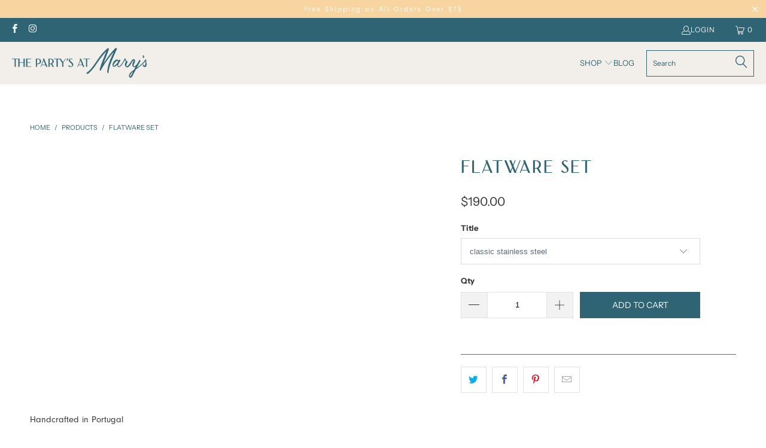

--- FILE ---
content_type: text/html; charset=utf-8
request_url: https://thepartysatmarys.com/products/flatware-set
body_size: 25609
content:


 <!DOCTYPE html>
<html class="no-js no-touch" lang="en"> <head> <meta charset="utf-8"> <meta http-equiv="cleartype" content="on"> <meta name="robots" content="index,follow"> <!-- Mobile Specific Metas --> <meta name="HandheldFriendly" content="True"> <meta name="MobileOptimized" content="320"> <meta name="viewport" content="width=device-width,initial-scale=1"> <meta name="theme-color" content="#ffffff"> <!-- Google tag (gtag.js) -->
<script async src="https://www.googletagmanager.com/gtag/js?id=G-55NLFPCG9J"></script>
<script>
  window.dataLayer = window.dataLayer || [];
  function gtag(){dataLayer.push(arguments);}
  gtag('js', new Date());

  gtag('config', 'G-55NLFPCG9J');
</script> <title>
      Flatware Set - The Party&#39;s At Mary&#39;s</title> <meta name="description" content="Handcrafted in Portugal Description Have you been feeling like your flatware is a little, well, flat? Our sleek, slightly rounded silhouettes feel light in your hand and will never go out of style. This twenty piece set includes 4 knives, 4 dinner forks, 4 dessert forks, 4 dinner spoons, and 4 breakfast spoons. Choose "/> <!-- Preconnect Domains --> <link rel="preconnect" href="https://fonts.shopifycdn.com" /> <link rel="preconnect" href="https://cdn.shopify.com" /> <link rel="preconnect" href="https://v.shopify.com" /> <link rel="preconnect" href="https://cdn.shopifycloud.com" /> <link rel="preconnect" href="https://monorail-edge.shopifysvc.com"> <!-- fallback for browsers that don't support preconnect --> <link rel="dns-prefetch" href="https://fonts.shopifycdn.com" /> <link rel="dns-prefetch" href="https://cdn.shopify.com" /> <link rel="dns-prefetch" href="https://v.shopify.com" /> <link rel="dns-prefetch" href="https://cdn.shopifycloud.com" /> <link rel="dns-prefetch" href="https://monorail-edge.shopifysvc.com"> <!-- Preload Assets --> <link rel="preload" href="//thepartysatmarys.com/cdn/shop/t/6/assets/fancybox.css?v=19278034316635137701664238202" as="style"> <link rel="preload" href="//thepartysatmarys.com/cdn/shop/t/6/assets/styles.css?v=106280644145842987031759333213" as="style"> <link rel="preload" href="//thepartysatmarys.com/cdn/shop/t/6/assets/jquery.min.js?v=81049236547974671631664238202" as="script"> <link rel="preload" href="//thepartysatmarys.com/cdn/shop/t/6/assets/vendors.js?v=23772477145447339421664238202" as="script"> <link rel="preload" href="//thepartysatmarys.com/cdn/shop/t/6/assets/sections.js?v=165763775743505349221664238225" as="script"> <link rel="preload" href="//thepartysatmarys.com/cdn/shop/t/6/assets/utilities.js?v=49374715741451768411664238225" as="script"> <link rel="preload" href="//thepartysatmarys.com/cdn/shop/t/6/assets/app.js?v=153297986409418360391664238225" as="script"> <!-- Stylesheet for Fancybox library --> <link href="//thepartysatmarys.com/cdn/shop/t/6/assets/fancybox.css?v=19278034316635137701664238202" rel="stylesheet" type="text/css" media="all" /> <!-- Stylesheets for eComm Performance --> <link href="//thepartysatmarys.com/cdn/shop/t/6/assets/styles.css?v=106280644145842987031759333213" rel="stylesheet" type="text/css" media="all" /> <link href="//thepartysatmarys.com/cdn/shop/t/6/assets/custom.css?v=54031819265379470261666621538" rel="stylesheet" type="text/css" media="all" /> <link rel="stylesheet" href="https://cdnjs.cloudflare.com/ajax/libs/font-awesome/6.0.0/css/all.min.css"/> <script>
      window.lazySizesConfig = window.lazySizesConfig || {};

      lazySizesConfig.expand = 300;
      lazySizesConfig.loadHidden = false;

      /*! lazysizes - v5.2.2 - bgset plugin */
      !function(e,t){var a=function(){t(e.lazySizes),e.removeEventListener("lazyunveilread",a,!0)};t=t.bind(null,e,e.document),"object"==typeof module&&module.exports?t(require("lazysizes")):"function"==typeof define&&define.amd?define(["lazysizes"],t):e.lazySizes?a():e.addEventListener("lazyunveilread",a,!0)}(window,function(e,z,g){"use strict";var c,y,b,f,i,s,n,v,m;e.addEventListener&&(c=g.cfg,y=/\s+/g,b=/\s*\|\s+|\s+\|\s*/g,f=/^(.+?)(?:\s+\[\s*(.+?)\s*\])(?:\s+\[\s*(.+?)\s*\])?$/,i=/^\s*\(*\s*type\s*:\s*(.+?)\s*\)*\s*$/,s=/\(|\)|'/,n={contain:1,cover:1},v=function(e,t){var a;t&&((a=t.match(i))&&a[1]?e.setAttribute("type",a[1]):e.setAttribute("media",c.customMedia[t]||t))},m=function(e){var t,a,i,r;e.target._lazybgset&&(a=(t=e.target)._lazybgset,(i=t.currentSrc||t.src)&&((r=g.fire(a,"bgsetproxy",{src:i,useSrc:s.test(i)?JSON.stringify(i):i})).defaultPrevented||(a.style.backgroundImage="url("+r.detail.useSrc+")")),t._lazybgsetLoading&&(g.fire(a,"_lazyloaded",{},!1,!0),delete t._lazybgsetLoading))},addEventListener("lazybeforeunveil",function(e){var t,a,i,r,s,n,l,d,o,u;!e.defaultPrevented&&(t=e.target.getAttribute("data-bgset"))&&(o=e.target,(u=z.createElement("img")).alt="",u._lazybgsetLoading=!0,e.detail.firesLoad=!0,a=t,i=o,r=u,s=z.createElement("picture"),n=i.getAttribute(c.sizesAttr),l=i.getAttribute("data-ratio"),d=i.getAttribute("data-optimumx"),i._lazybgset&&i._lazybgset.parentNode==i&&i.removeChild(i._lazybgset),Object.defineProperty(r,"_lazybgset",{value:i,writable:!0}),Object.defineProperty(i,"_lazybgset",{value:s,writable:!0}),a=a.replace(y," ").split(b),s.style.display="none",r.className=c.lazyClass,1!=a.length||n||(n="auto"),a.forEach(function(e){var t,a=z.createElement("source");n&&"auto"!=n&&a.setAttribute("sizes",n),(t=e.match(f))?(a.setAttribute(c.srcsetAttr,t[1]),v(a,t[2]),v(a,t[3])):a.setAttribute(c.srcsetAttr,e),s.appendChild(a)}),n&&(r.setAttribute(c.sizesAttr,n),i.removeAttribute(c.sizesAttr),i.removeAttribute("sizes")),d&&r.setAttribute("data-optimumx",d),l&&r.setAttribute("data-ratio",l),s.appendChild(r),i.appendChild(s),setTimeout(function(){g.loader.unveil(u),g.rAF(function(){g.fire(u,"_lazyloaded",{},!0,!0),u.complete&&m({target:u})})}))}),z.addEventListener("load",m,!0),e.addEventListener("lazybeforesizes",function(e){var t,a,i,r;e.detail.instance==g&&e.target._lazybgset&&e.detail.dataAttr&&(t=e.target._lazybgset,i=t,r=(getComputedStyle(i)||{getPropertyValue:function(){}}).getPropertyValue("background-size"),!n[r]&&n[i.style.backgroundSize]&&(r=i.style.backgroundSize),n[a=r]&&(e.target._lazysizesParentFit=a,g.rAF(function(){e.target.setAttribute("data-parent-fit",a),e.target._lazysizesParentFit&&delete e.target._lazysizesParentFit})))},!0),z.documentElement.addEventListener("lazybeforesizes",function(e){var t,a;!e.defaultPrevented&&e.target._lazybgset&&e.detail.instance==g&&(e.detail.width=(t=e.target._lazybgset,a=g.gW(t,t.parentNode),(!t._lazysizesWidth||a>t._lazysizesWidth)&&(t._lazysizesWidth=a),t._lazysizesWidth))}))});

      /*! lazysizes - v5.2.2 */
      !function(e){var t=function(u,D,f){"use strict";var k,H;if(function(){var e;var t={lazyClass:"lazyload",loadedClass:"lazyloaded",loadingClass:"lazyloading",preloadClass:"lazypreload",errorClass:"lazyerror",autosizesClass:"lazyautosizes",srcAttr:"data-src",srcsetAttr:"data-srcset",sizesAttr:"data-sizes",minSize:40,customMedia:{},init:true,expFactor:1.5,hFac:.8,loadMode:2,loadHidden:true,ricTimeout:0,throttleDelay:125};H=u.lazySizesConfig||u.lazysizesConfig||{};for(e in t){if(!(e in H)){H[e]=t[e]}}}(),!D||!D.getElementsByClassName){return{init:function(){},cfg:H,noSupport:true}}var O=D.documentElement,a=u.HTMLPictureElement,P="addEventListener",$="getAttribute",q=u[P].bind(u),I=u.setTimeout,U=u.requestAnimationFrame||I,l=u.requestIdleCallback,j=/^picture$/i,r=["load","error","lazyincluded","_lazyloaded"],i={},G=Array.prototype.forEach,J=function(e,t){if(!i[t]){i[t]=new RegExp("(\\s|^)"+t+"(\\s|$)")}return i[t].test(e[$]("class")||"")&&i[t]},K=function(e,t){if(!J(e,t)){e.setAttribute("class",(e[$]("class")||"").trim()+" "+t)}},Q=function(e,t){var i;if(i=J(e,t)){e.setAttribute("class",(e[$]("class")||"").replace(i," "))}},V=function(t,i,e){var a=e?P:"removeEventListener";if(e){V(t,i)}r.forEach(function(e){t[a](e,i)})},X=function(e,t,i,a,r){var n=D.createEvent("Event");if(!i){i={}}i.instance=k;n.initEvent(t,!a,!r);n.detail=i;e.dispatchEvent(n);return n},Y=function(e,t){var i;if(!a&&(i=u.picturefill||H.pf)){if(t&&t.src&&!e[$]("srcset")){e.setAttribute("srcset",t.src)}i({reevaluate:true,elements:[e]})}else if(t&&t.src){e.src=t.src}},Z=function(e,t){return(getComputedStyle(e,null)||{})[t]},s=function(e,t,i){i=i||e.offsetWidth;while(i<H.minSize&&t&&!e._lazysizesWidth){i=t.offsetWidth;t=t.parentNode}return i},ee=function(){var i,a;var t=[];var r=[];var n=t;var s=function(){var e=n;n=t.length?r:t;i=true;a=false;while(e.length){e.shift()()}i=false};var e=function(e,t){if(i&&!t){e.apply(this,arguments)}else{n.push(e);if(!a){a=true;(D.hidden?I:U)(s)}}};e._lsFlush=s;return e}(),te=function(i,e){return e?function(){ee(i)}:function(){var e=this;var t=arguments;ee(function(){i.apply(e,t)})}},ie=function(e){var i;var a=0;var r=H.throttleDelay;var n=H.ricTimeout;var t=function(){i=false;a=f.now();e()};var s=l&&n>49?function(){l(t,{timeout:n});if(n!==H.ricTimeout){n=H.ricTimeout}}:te(function(){I(t)},true);return function(e){var t;if(e=e===true){n=33}if(i){return}i=true;t=r-(f.now()-a);if(t<0){t=0}if(e||t<9){s()}else{I(s,t)}}},ae=function(e){var t,i;var a=99;var r=function(){t=null;e()};var n=function(){var e=f.now()-i;if(e<a){I(n,a-e)}else{(l||r)(r)}};return function(){i=f.now();if(!t){t=I(n,a)}}},e=function(){var v,m,c,h,e;var y,z,g,p,C,b,A;var n=/^img$/i;var d=/^iframe$/i;var E="onscroll"in u&&!/(gle|ing)bot/.test(navigator.userAgent);var _=0;var w=0;var N=0;var M=-1;var x=function(e){N--;if(!e||N<0||!e.target){N=0}};var W=function(e){if(A==null){A=Z(D.body,"visibility")=="hidden"}return A||!(Z(e.parentNode,"visibility")=="hidden"&&Z(e,"visibility")=="hidden")};var S=function(e,t){var i;var a=e;var r=W(e);g-=t;b+=t;p-=t;C+=t;while(r&&(a=a.offsetParent)&&a!=D.body&&a!=O){r=(Z(a,"opacity")||1)>0;if(r&&Z(a,"overflow")!="visible"){i=a.getBoundingClientRect();r=C>i.left&&p<i.right&&b>i.top-1&&g<i.bottom+1}}return r};var t=function(){var e,t,i,a,r,n,s,l,o,u,f,c;var d=k.elements;if((h=H.loadMode)&&N<8&&(e=d.length)){t=0;M++;for(;t<e;t++){if(!d[t]||d[t]._lazyRace){continue}if(!E||k.prematureUnveil&&k.prematureUnveil(d[t])){R(d[t]);continue}if(!(l=d[t][$]("data-expand"))||!(n=l*1)){n=w}if(!u){u=!H.expand||H.expand<1?O.clientHeight>500&&O.clientWidth>500?500:370:H.expand;k._defEx=u;f=u*H.expFactor;c=H.hFac;A=null;if(w<f&&N<1&&M>2&&h>2&&!D.hidden){w=f;M=0}else if(h>1&&M>1&&N<6){w=u}else{w=_}}if(o!==n){y=innerWidth+n*c;z=innerHeight+n;s=n*-1;o=n}i=d[t].getBoundingClientRect();if((b=i.bottom)>=s&&(g=i.top)<=z&&(C=i.right)>=s*c&&(p=i.left)<=y&&(b||C||p||g)&&(H.loadHidden||W(d[t]))&&(m&&N<3&&!l&&(h<3||M<4)||S(d[t],n))){R(d[t]);r=true;if(N>9){break}}else if(!r&&m&&!a&&N<4&&M<4&&h>2&&(v[0]||H.preloadAfterLoad)&&(v[0]||!l&&(b||C||p||g||d[t][$](H.sizesAttr)!="auto"))){a=v[0]||d[t]}}if(a&&!r){R(a)}}};var i=ie(t);var B=function(e){var t=e.target;if(t._lazyCache){delete t._lazyCache;return}x(e);K(t,H.loadedClass);Q(t,H.loadingClass);V(t,L);X(t,"lazyloaded")};var a=te(B);var L=function(e){a({target:e.target})};var T=function(t,i){try{t.contentWindow.location.replace(i)}catch(e){t.src=i}};var F=function(e){var t;var i=e[$](H.srcsetAttr);if(t=H.customMedia[e[$]("data-media")||e[$]("media")]){e.setAttribute("media",t)}if(i){e.setAttribute("srcset",i)}};var s=te(function(t,e,i,a,r){var n,s,l,o,u,f;if(!(u=X(t,"lazybeforeunveil",e)).defaultPrevented){if(a){if(i){K(t,H.autosizesClass)}else{t.setAttribute("sizes",a)}}s=t[$](H.srcsetAttr);n=t[$](H.srcAttr);if(r){l=t.parentNode;o=l&&j.test(l.nodeName||"")}f=e.firesLoad||"src"in t&&(s||n||o);u={target:t};K(t,H.loadingClass);if(f){clearTimeout(c);c=I(x,2500);V(t,L,true)}if(o){G.call(l.getElementsByTagName("source"),F)}if(s){t.setAttribute("srcset",s)}else if(n&&!o){if(d.test(t.nodeName)){T(t,n)}else{t.src=n}}if(r&&(s||o)){Y(t,{src:n})}}if(t._lazyRace){delete t._lazyRace}Q(t,H.lazyClass);ee(function(){var e=t.complete&&t.naturalWidth>1;if(!f||e){if(e){K(t,"ls-is-cached")}B(u);t._lazyCache=true;I(function(){if("_lazyCache"in t){delete t._lazyCache}},9)}if(t.loading=="lazy"){N--}},true)});var R=function(e){if(e._lazyRace){return}var t;var i=n.test(e.nodeName);var a=i&&(e[$](H.sizesAttr)||e[$]("sizes"));var r=a=="auto";if((r||!m)&&i&&(e[$]("src")||e.srcset)&&!e.complete&&!J(e,H.errorClass)&&J(e,H.lazyClass)){return}t=X(e,"lazyunveilread").detail;if(r){re.updateElem(e,true,e.offsetWidth)}e._lazyRace=true;N++;s(e,t,r,a,i)};var r=ae(function(){H.loadMode=3;i()});var l=function(){if(H.loadMode==3){H.loadMode=2}r()};var o=function(){if(m){return}if(f.now()-e<999){I(o,999);return}m=true;H.loadMode=3;i();q("scroll",l,true)};return{_:function(){e=f.now();k.elements=D.getElementsByClassName(H.lazyClass);v=D.getElementsByClassName(H.lazyClass+" "+H.preloadClass);q("scroll",i,true);q("resize",i,true);q("pageshow",function(e){if(e.persisted){var t=D.querySelectorAll("."+H.loadingClass);if(t.length&&t.forEach){U(function(){t.forEach(function(e){if(e.complete){R(e)}})})}}});if(u.MutationObserver){new MutationObserver(i).observe(O,{childList:true,subtree:true,attributes:true})}else{O[P]("DOMNodeInserted",i,true);O[P]("DOMAttrModified",i,true);setInterval(i,999)}q("hashchange",i,true);["focus","mouseover","click","load","transitionend","animationend"].forEach(function(e){D[P](e,i,true)});if(/d$|^c/.test(D.readyState)){o()}else{q("load",o);D[P]("DOMContentLoaded",i);I(o,2e4)}if(k.elements.length){t();ee._lsFlush()}else{i()}},checkElems:i,unveil:R,_aLSL:l}}(),re=function(){var i;var n=te(function(e,t,i,a){var r,n,s;e._lazysizesWidth=a;a+="px";e.setAttribute("sizes",a);if(j.test(t.nodeName||"")){r=t.getElementsByTagName("source");for(n=0,s=r.length;n<s;n++){r[n].setAttribute("sizes",a)}}if(!i.detail.dataAttr){Y(e,i.detail)}});var a=function(e,t,i){var a;var r=e.parentNode;if(r){i=s(e,r,i);a=X(e,"lazybeforesizes",{width:i,dataAttr:!!t});if(!a.defaultPrevented){i=a.detail.width;if(i&&i!==e._lazysizesWidth){n(e,r,a,i)}}}};var e=function(){var e;var t=i.length;if(t){e=0;for(;e<t;e++){a(i[e])}}};var t=ae(e);return{_:function(){i=D.getElementsByClassName(H.autosizesClass);q("resize",t)},checkElems:t,updateElem:a}}(),t=function(){if(!t.i&&D.getElementsByClassName){t.i=true;re._();e._()}};return I(function(){H.init&&t()}),k={cfg:H,autoSizer:re,loader:e,init:t,uP:Y,aC:K,rC:Q,hC:J,fire:X,gW:s,rAF:ee}}(e,e.document,Date);e.lazySizes=t,"object"==typeof module&&module.exports&&(module.exports=t)}("undefined"!=typeof window?window:{});</script> <!-- Icons --> <link rel="shortcut icon" type="image/x-icon" href="//thepartysatmarys.com/cdn/shop/files/PM_Favicon_180x180.png?v=1664459555"> <link rel="apple-touch-icon" href="//thepartysatmarys.com/cdn/shop/files/PM_Favicon_180x180.png?v=1664459555"/> <link rel="apple-touch-icon" sizes="57x57" href="//thepartysatmarys.com/cdn/shop/files/PM_Favicon_57x57.png?v=1664459555"/> <link rel="apple-touch-icon" sizes="60x60" href="//thepartysatmarys.com/cdn/shop/files/PM_Favicon_60x60.png?v=1664459555"/> <link rel="apple-touch-icon" sizes="72x72" href="//thepartysatmarys.com/cdn/shop/files/PM_Favicon_72x72.png?v=1664459555"/> <link rel="apple-touch-icon" sizes="76x76" href="//thepartysatmarys.com/cdn/shop/files/PM_Favicon_76x76.png?v=1664459555"/> <link rel="apple-touch-icon" sizes="114x114" href="//thepartysatmarys.com/cdn/shop/files/PM_Favicon_114x114.png?v=1664459555"/> <link rel="apple-touch-icon" sizes="180x180" href="//thepartysatmarys.com/cdn/shop/files/PM_Favicon_180x180.png?v=1664459555"/> <link rel="apple-touch-icon" sizes="228x228" href="//thepartysatmarys.com/cdn/shop/files/PM_Favicon_228x228.png?v=1664459555"/> <link rel="canonical" href="https://thepartysatmarys.com/products/flatware-set"/> <script src="//thepartysatmarys.com/cdn/shop/t/6/assets/jquery.min.js?v=81049236547974671631664238202" defer></script> <script>
      window.ssdTheme = window.ssdTheme || {};
      window.ssdTheme.version = '8.2.0';
      window.ssdTheme.name = 'eComm Performance';</script>
    
<template id="price-ui"><span class="price " data-price></span><span class="compare-at-price" data-compare-at-price></span><span class="unit-pricing" data-unit-pricing></span></template> <template id="price-ui-badge"><div class="price-ui-badge__sticker price-ui-badge__sticker--"> <span class="price-ui-badge__sticker-text" data-badge></span></div></template> <template id="price-ui__price"><span class="money" data-price></span></template> <template id="price-ui__price-range"><span class="price-min" data-price-min><span class="money" data-price></span></span> - <span class="price-max" data-price-max><span class="money" data-price></span></span></template> <template id="price-ui__unit-pricing"><span class="unit-quantity" data-unit-quantity></span> | <span class="unit-price" data-unit-price><span class="money" data-price></span></span> / <span class="unit-measurement" data-unit-measurement></span></template> <template id="price-ui-badge__percent-savings-range">Save up to <span data-price-percent></span>%</template> <template id="price-ui-badge__percent-savings">Save <span data-price-percent></span>%</template> <template id="price-ui-badge__price-savings-range">Save up to <span class="money" data-price></span></template> <template id="price-ui-badge__price-savings">Save <span class="money" data-price></span></template> <template id="price-ui-badge__on-sale">Sale</template> <template id="price-ui-badge__sold-out">Sold out</template> <template id="price-ui-badge__in-stock">In stock</template> <script>
      window.ssdTheme = window.ssdTheme || {};


window.ssdTheme.theme_settings = {};
window.ssdTheme.currency = {};
window.ssdTheme.routes = window.ssdTheme.routes || {};


window.ssdTheme.theme_settings.display_tos_checkbox = true;
window.ssdTheme.theme_settings.go_to_checkout = true;
window.ssdTheme.theme_settings.cart_action = "ajax";
window.ssdTheme.theme_settings.cart_shipping_calculator = false;


window.ssdTheme.theme_settings.collection_swatches = false;
window.ssdTheme.theme_settings.collection_secondary_image = false;


window.ssdTheme.currency.show_multiple_currencies = false;
window.ssdTheme.currency.shop_currency = "USD";
window.ssdTheme.currency.default_currency = "USD";
window.ssdTheme.currency.display_format = "money_format";
window.ssdTheme.currency.money_format = "${{amount}}";
window.ssdTheme.currency.money_format_no_currency = "${{amount}}";
window.ssdTheme.currency.money_format_currency = "${{amount}} USD";
window.ssdTheme.currency.native_multi_currency = false;
window.ssdTheme.currency.iso_code = "USD";
window.ssdTheme.currency.symbol = "$";


window.ssdTheme.theme_settings.display_inventory_left = true;
window.ssdTheme.theme_settings.inventory_threshold = 5;
window.ssdTheme.theme_settings.limit_quantity = false;


window.ssdTheme.theme_settings.menu_position = null;


window.ssdTheme.theme_settings.newsletter_popup = false;
window.ssdTheme.theme_settings.newsletter_popup_days = "14";
window.ssdTheme.theme_settings.newsletter_popup_mobile = false;
window.ssdTheme.theme_settings.newsletter_popup_seconds = 0;


window.ssdTheme.theme_settings.pagination_type = "load_more";


window.ssdTheme.theme_settings.enable_shopify_collection_badges = false;
window.ssdTheme.theme_settings.quick_shop_thumbnail_position = null;
window.ssdTheme.theme_settings.product_form_style = "select";
window.ssdTheme.theme_settings.sale_banner_enabled = true;
window.ssdTheme.theme_settings.display_savings = true;
window.ssdTheme.theme_settings.display_sold_out_price = false;
window.ssdTheme.theme_settings.free_text = "Free";
window.ssdTheme.theme_settings.video_looping = null;
window.ssdTheme.theme_settings.quick_shop_style = "popup";
window.ssdTheme.theme_settings.hover_enabled = false;


window.ssdTheme.routes.cart_url = "/cart";
window.ssdTheme.routes.root_url = "/";
window.ssdTheme.routes.search_url = "/search";
window.ssdTheme.routes.all_products_collection_url = "/collections/all";


window.ssdTheme.theme_settings.image_loading_style = "blur-up";


window.ssdTheme.theme_settings.search_option = "product";
window.ssdTheme.theme_settings.search_items_to_display = 7;
window.ssdTheme.theme_settings.enable_autocomplete = true;


window.ssdTheme.theme_settings.page_dots_enabled = false;
window.ssdTheme.theme_settings.slideshow_arrow_size = "light";


window.ssdTheme.theme_settings.quick_shop_enabled = true;


window.ssdTheme.translation = {};


window.ssdTheme.translation.agree_to_terms_warning = "You must agree with the terms and conditions to checkout.";
window.ssdTheme.translation.one_item_left = "item left";
window.ssdTheme.translation.items_left_text = "items left";
window.ssdTheme.translation.cart_savings_text = "Total Savings";
window.ssdTheme.translation.cart_discount_text = "Discount";
window.ssdTheme.translation.cart_subtotal_text = "Subtotal";
window.ssdTheme.translation.cart_remove_text = "Remove";
window.ssdTheme.translation.cart_free_text = "Free";


window.ssdTheme.translation.newsletter_success_text = "Thank you for joining our mailing list!";


window.ssdTheme.translation.notify_email = "Enter your email address...";
window.ssdTheme.translation.notify_email_value = "Translation missing: en.contact.fields.email";
window.ssdTheme.translation.notify_email_send = "Send";
window.ssdTheme.translation.notify_message_first = "Please notify me when ";
window.ssdTheme.translation.notify_message_last = " becomes available - ";
window.ssdTheme.translation.notify_success_text = "Thanks! We will notify you when this product becomes available!";


window.ssdTheme.translation.add_to_cart = "Add to Cart";
window.ssdTheme.translation.coming_soon_text = "Coming Soon";
window.ssdTheme.translation.sold_out_text = "Coming Soon";
window.ssdTheme.translation.sale_text = "Sale";
window.ssdTheme.translation.savings_text = "You Save";
window.ssdTheme.translation.from_text = "from";
window.ssdTheme.translation.new_text = "New";
window.ssdTheme.translation.pre_order_text = "Pre-Order";
window.ssdTheme.translation.unavailable_text = "Unavailable";


window.ssdTheme.translation.all_results = "View all results";
window.ssdTheme.translation.no_results = "Sorry, no results!";


window.ssdTheme.media_queries = {};
window.ssdTheme.media_queries.small = window.matchMedia( "(max-width: 480px)" );
window.ssdTheme.media_queries.medium = window.matchMedia( "(max-width: 798px)" );
window.ssdTheme.media_queries.large = window.matchMedia( "(min-width: 799px)" );
window.ssdTheme.media_queries.larger = window.matchMedia( "(min-width: 960px)" );
window.ssdTheme.media_queries.xlarge = window.matchMedia( "(min-width: 1200px)" );
window.ssdTheme.media_queries.ie10 = window.matchMedia( "all and (-ms-high-contrast: none), (-ms-high-contrast: active)" );
window.ssdTheme.media_queries.tablet = window.matchMedia( "only screen and (min-width: 799px) and (max-width: 1024px)" );
window.ssdTheme.media_queries.mobile_and_tablet = window.matchMedia( "(max-width: 1024px)" );</script> <script src="//thepartysatmarys.com/cdn/shop/t/6/assets/vendors.js?v=23772477145447339421664238202" defer></script> <script src="//thepartysatmarys.com/cdn/shop/t/6/assets/sections.js?v=165763775743505349221664238225" defer></script> <script src="//thepartysatmarys.com/cdn/shop/t/6/assets/utilities.js?v=49374715741451768411664238225" defer></script> <script src="//thepartysatmarys.com/cdn/shop/t/6/assets/app.js?v=153297986409418360391664238225" defer></script> <script></script> <script>window.performance && window.performance.mark && window.performance.mark('shopify.content_for_header.start');</script><meta name="facebook-domain-verification" content="6idrcnwayrr6pkkbtc3e3bonbrsfcv">
<meta id="shopify-digital-wallet" name="shopify-digital-wallet" content="/52701462681/digital_wallets/dialog">
<meta name="shopify-checkout-api-token" content="148088a73a17f287d0484075d5f20382">
<meta id="in-context-paypal-metadata" data-shop-id="52701462681" data-venmo-supported="true" data-environment="production" data-locale="en_US" data-paypal-v4="true" data-currency="USD">
<link rel="alternate" type="application/json+oembed" href="https://thepartysatmarys.com/products/flatware-set.oembed">
<script async="async" src="/checkouts/internal/preloads.js?locale=en-US"></script>
<script id="shopify-features" type="application/json">{"accessToken":"148088a73a17f287d0484075d5f20382","betas":["rich-media-storefront-analytics"],"domain":"thepartysatmarys.com","predictiveSearch":true,"shopId":52701462681,"locale":"en"}</script>
<script>var Shopify = Shopify || {};
Shopify.shop = "the-partys-at-marys.myshopify.com";
Shopify.locale = "en";
Shopify.currency = {"active":"USD","rate":"1.0"};
Shopify.country = "US";
Shopify.theme = {"name":"Ecomm performance theme v8.2.1","id":131473408153,"schema_name":"eComm Performance","schema_version":"8.2.0","theme_store_id":null,"role":"main"};
Shopify.theme.handle = "null";
Shopify.theme.style = {"id":null,"handle":null};
Shopify.cdnHost = "thepartysatmarys.com/cdn";
Shopify.routes = Shopify.routes || {};
Shopify.routes.root = "/";</script>
<script type="module">!function(o){(o.Shopify=o.Shopify||{}).modules=!0}(window);</script>
<script>!function(o){function n(){var o=[];function n(){o.push(Array.prototype.slice.apply(arguments))}return n.q=o,n}var t=o.Shopify=o.Shopify||{};t.loadFeatures=n(),t.autoloadFeatures=n()}(window);</script>
<script id="shop-js-analytics" type="application/json">{"pageType":"product"}</script>
<script defer="defer" async type="module" src="//thepartysatmarys.com/cdn/shopifycloud/shop-js/modules/v2/client.init-shop-cart-sync_IZsNAliE.en.esm.js"></script>
<script defer="defer" async type="module" src="//thepartysatmarys.com/cdn/shopifycloud/shop-js/modules/v2/chunk.common_0OUaOowp.esm.js"></script>
<script type="module">
  await import("//thepartysatmarys.com/cdn/shopifycloud/shop-js/modules/v2/client.init-shop-cart-sync_IZsNAliE.en.esm.js");
await import("//thepartysatmarys.com/cdn/shopifycloud/shop-js/modules/v2/chunk.common_0OUaOowp.esm.js");

  window.Shopify.SignInWithShop?.initShopCartSync?.({"fedCMEnabled":true,"windoidEnabled":true});

</script>
<script id="__st">var __st={"a":52701462681,"offset":-18000,"reqid":"888a9d46-ac47-48f3-99ab-09b44bd70863-1768506041","pageurl":"thepartysatmarys.com\/products\/flatware-set","u":"c5a700aa2b1f","p":"product","rtyp":"product","rid":7464576024729};</script>
<script>window.ShopifyPaypalV4VisibilityTracking = true;</script>
<script id="captcha-bootstrap">!function(){'use strict';const t='contact',e='account',n='new_comment',o=[[t,t],['blogs',n],['comments',n],[t,'customer']],c=[[e,'customer_login'],[e,'guest_login'],[e,'recover_customer_password'],[e,'create_customer']],r=t=>t.map((([t,e])=>`form[action*='/${t}']:not([data-nocaptcha='true']) input[name='form_type'][value='${e}']`)).join(','),a=t=>()=>t?[...document.querySelectorAll(t)].map((t=>t.form)):[];function s(){const t=[...o],e=r(t);return a(e)}const i='password',u='form_key',d=['recaptcha-v3-token','g-recaptcha-response','h-captcha-response',i],f=()=>{try{return window.sessionStorage}catch{return}},m='__shopify_v',_=t=>t.elements[u];function p(t,e,n=!1){try{const o=window.sessionStorage,c=JSON.parse(o.getItem(e)),{data:r}=function(t){const{data:e,action:n}=t;return t[m]||n?{data:e,action:n}:{data:t,action:n}}(c);for(const[e,n]of Object.entries(r))t.elements[e]&&(t.elements[e].value=n);n&&o.removeItem(e)}catch(o){console.error('form repopulation failed',{error:o})}}const l='form_type',E='cptcha';function T(t){t.dataset[E]=!0}const w=window,h=w.document,L='Shopify',v='ce_forms',y='captcha';let A=!1;((t,e)=>{const n=(g='f06e6c50-85a8-45c8-87d0-21a2b65856fe',I='https://cdn.shopify.com/shopifycloud/storefront-forms-hcaptcha/ce_storefront_forms_captcha_hcaptcha.v1.5.2.iife.js',D={infoText:'Protected by hCaptcha',privacyText:'Privacy',termsText:'Terms'},(t,e,n)=>{const o=w[L][v],c=o.bindForm;if(c)return c(t,g,e,D).then(n);var r;o.q.push([[t,g,e,D],n]),r=I,A||(h.body.append(Object.assign(h.createElement('script'),{id:'captcha-provider',async:!0,src:r})),A=!0)});var g,I,D;w[L]=w[L]||{},w[L][v]=w[L][v]||{},w[L][v].q=[],w[L][y]=w[L][y]||{},w[L][y].protect=function(t,e){n(t,void 0,e),T(t)},Object.freeze(w[L][y]),function(t,e,n,w,h,L){const[v,y,A,g]=function(t,e,n){const i=e?o:[],u=t?c:[],d=[...i,...u],f=r(d),m=r(i),_=r(d.filter((([t,e])=>n.includes(e))));return[a(f),a(m),a(_),s()]}(w,h,L),I=t=>{const e=t.target;return e instanceof HTMLFormElement?e:e&&e.form},D=t=>v().includes(t);t.addEventListener('submit',(t=>{const e=I(t);if(!e)return;const n=D(e)&&!e.dataset.hcaptchaBound&&!e.dataset.recaptchaBound,o=_(e),c=g().includes(e)&&(!o||!o.value);(n||c)&&t.preventDefault(),c&&!n&&(function(t){try{if(!f())return;!function(t){const e=f();if(!e)return;const n=_(t);if(!n)return;const o=n.value;o&&e.removeItem(o)}(t);const e=Array.from(Array(32),(()=>Math.random().toString(36)[2])).join('');!function(t,e){_(t)||t.append(Object.assign(document.createElement('input'),{type:'hidden',name:u})),t.elements[u].value=e}(t,e),function(t,e){const n=f();if(!n)return;const o=[...t.querySelectorAll(`input[type='${i}']`)].map((({name:t})=>t)),c=[...d,...o],r={};for(const[a,s]of new FormData(t).entries())c.includes(a)||(r[a]=s);n.setItem(e,JSON.stringify({[m]:1,action:t.action,data:r}))}(t,e)}catch(e){console.error('failed to persist form',e)}}(e),e.submit())}));const S=(t,e)=>{t&&!t.dataset[E]&&(n(t,e.some((e=>e===t))),T(t))};for(const o of['focusin','change'])t.addEventListener(o,(t=>{const e=I(t);D(e)&&S(e,y())}));const B=e.get('form_key'),M=e.get(l),P=B&&M;t.addEventListener('DOMContentLoaded',(()=>{const t=y();if(P)for(const e of t)e.elements[l].value===M&&p(e,B);[...new Set([...A(),...v().filter((t=>'true'===t.dataset.shopifyCaptcha))])].forEach((e=>S(e,t)))}))}(h,new URLSearchParams(w.location.search),n,t,e,['guest_login'])})(!0,!0)}();</script>
<script integrity="sha256-4kQ18oKyAcykRKYeNunJcIwy7WH5gtpwJnB7kiuLZ1E=" data-source-attribution="shopify.loadfeatures" defer="defer" src="//thepartysatmarys.com/cdn/shopifycloud/storefront/assets/storefront/load_feature-a0a9edcb.js" crossorigin="anonymous"></script>
<script data-source-attribution="shopify.dynamic_checkout.dynamic.init">var Shopify=Shopify||{};Shopify.PaymentButton=Shopify.PaymentButton||{isStorefrontPortableWallets:!0,init:function(){window.Shopify.PaymentButton.init=function(){};var t=document.createElement("script");t.src="https://thepartysatmarys.com/cdn/shopifycloud/portable-wallets/latest/portable-wallets.en.js",t.type="module",document.head.appendChild(t)}};
</script>
<script data-source-attribution="shopify.dynamic_checkout.buyer_consent">
  function portableWalletsHideBuyerConsent(e){var t=document.getElementById("shopify-buyer-consent"),n=document.getElementById("shopify-subscription-policy-button");t&&n&&(t.classList.add("hidden"),t.setAttribute("aria-hidden","true"),n.removeEventListener("click",e))}function portableWalletsShowBuyerConsent(e){var t=document.getElementById("shopify-buyer-consent"),n=document.getElementById("shopify-subscription-policy-button");t&&n&&(t.classList.remove("hidden"),t.removeAttribute("aria-hidden"),n.addEventListener("click",e))}window.Shopify?.PaymentButton&&(window.Shopify.PaymentButton.hideBuyerConsent=portableWalletsHideBuyerConsent,window.Shopify.PaymentButton.showBuyerConsent=portableWalletsShowBuyerConsent);
</script>
<script data-source-attribution="shopify.dynamic_checkout.cart.bootstrap">document.addEventListener("DOMContentLoaded",(function(){function t(){return document.querySelector("shopify-accelerated-checkout-cart, shopify-accelerated-checkout")}if(t())Shopify.PaymentButton.init();else{new MutationObserver((function(e,n){t()&&(Shopify.PaymentButton.init(),n.disconnect())})).observe(document.body,{childList:!0,subtree:!0})}}));
</script>
<link id="shopify-accelerated-checkout-styles" rel="stylesheet" media="screen" href="https://thepartysatmarys.com/cdn/shopifycloud/portable-wallets/latest/accelerated-checkout-backwards-compat.css" crossorigin="anonymous">
<style id="shopify-accelerated-checkout-cart">
        #shopify-buyer-consent {
  margin-top: 1em;
  display: inline-block;
  width: 100%;
}

#shopify-buyer-consent.hidden {
  display: none;
}

#shopify-subscription-policy-button {
  background: none;
  border: none;
  padding: 0;
  text-decoration: underline;
  font-size: inherit;
  cursor: pointer;
}

#shopify-subscription-policy-button::before {
  box-shadow: none;
}

      </style>

<script>window.performance && window.performance.mark && window.performance.mark('shopify.content_for_header.end');</script>

    

<meta name="author" content="The Party&#39;s At Mary&#39;s">
<meta property="og:url" content="https://thepartysatmarys.com/products/flatware-set">
<meta property="og:site_name" content="The Party&#39;s At Mary&#39;s"> <meta property="og:type" content="product"> <meta property="og:title" content="Flatware Set"> <meta property="og:image" content="https://thepartysatmarys.com/cdn/shop/files/Top_Banner_b4260c1f-70a3-44d8-a0eb-0579f207073f_1200x.jpg?v=1633363121"> <meta property="og:image:secure_url" content="https://thepartysatmarys.com/cdn/shop/files/Top_Banner_b4260c1f-70a3-44d8-a0eb-0579f207073f_1200x.jpg?v=1633363121"> <meta property="og:image:width" content="1920"> <meta property="og:image:height" content="844"> <meta property="product:price:amount" content="190.00"> <meta property="product:price:currency" content="USD"> <meta property="og:description" content="Handcrafted in Portugal Description Have you been feeling like your flatware is a little, well, flat? Our sleek, slightly rounded silhouettes feel light in your hand and will never go out of style. This twenty piece set includes 4 knives, 4 dinner forks, 4 dessert forks, 4 dinner spoons, and 4 breakfast spoons. Choose ">




<meta name="twitter:card" content="summary"> <meta name="twitter:title" content="Flatware Set"> <meta name="twitter:description" content="Handcrafted in Portugal Description Have you been feeling like your flatware is a little, well, flat? Our sleek, slightly rounded silhouettes feel light in your hand and will never go out of style. This twenty piece set includes 4 knives, 4 dinner forks, 4 dessert forks, 4 dinner spoons, and 4 breakfast spoons. Choose from our classic stainless steel, which has a mirror finish, or our black, copper and gold, which have a satin finish. Each piece is handcrafted at a family-owned factory in Portugal and is made from premium 18/10 stainless steel. - Dishwasher safe - Knife- 9.5” L, 0.24 lbs. - Dinner fork- 8” L, 0.1 lbs. - Dessert fork- 6.7” L, 0.06 lbs. - Dinner spoon- 8.2” L, 0.13 lbs. - Breakfast spoon- 6.8” L, 0.07 lbs. Details - Premium 18/10 stainless steel is rust resistant -"> <meta name="twitter:image" content="https://thepartysatmarys.com/cdn/shopifycloud/storefront/assets/no-image-2048-a2addb12_240x.gif"> <meta name="twitter:image:width" content="240"> <meta name="twitter:image:height" content="240"> <meta name="twitter:image:alt" content=""><link href="https://monorail-edge.shopifysvc.com" rel="dns-prefetch">
<script>(function(){if ("sendBeacon" in navigator && "performance" in window) {try {var session_token_from_headers = performance.getEntriesByType('navigation')[0].serverTiming.find(x => x.name == '_s').description;} catch {var session_token_from_headers = undefined;}var session_cookie_matches = document.cookie.match(/_shopify_s=([^;]*)/);var session_token_from_cookie = session_cookie_matches && session_cookie_matches.length === 2 ? session_cookie_matches[1] : "";var session_token = session_token_from_headers || session_token_from_cookie || "";function handle_abandonment_event(e) {var entries = performance.getEntries().filter(function(entry) {return /monorail-edge.shopifysvc.com/.test(entry.name);});if (!window.abandonment_tracked && entries.length === 0) {window.abandonment_tracked = true;var currentMs = Date.now();var navigation_start = performance.timing.navigationStart;var payload = {shop_id: 52701462681,url: window.location.href,navigation_start,duration: currentMs - navigation_start,session_token,page_type: "product"};window.navigator.sendBeacon("https://monorail-edge.shopifysvc.com/v1/produce", JSON.stringify({schema_id: "online_store_buyer_site_abandonment/1.1",payload: payload,metadata: {event_created_at_ms: currentMs,event_sent_at_ms: currentMs}}));}}window.addEventListener('pagehide', handle_abandonment_event);}}());</script>
<script id="web-pixels-manager-setup">(function e(e,d,r,n,o){if(void 0===o&&(o={}),!Boolean(null===(a=null===(i=window.Shopify)||void 0===i?void 0:i.analytics)||void 0===a?void 0:a.replayQueue)){var i,a;window.Shopify=window.Shopify||{};var t=window.Shopify;t.analytics=t.analytics||{};var s=t.analytics;s.replayQueue=[],s.publish=function(e,d,r){return s.replayQueue.push([e,d,r]),!0};try{self.performance.mark("wpm:start")}catch(e){}var l=function(){var e={modern:/Edge?\/(1{2}[4-9]|1[2-9]\d|[2-9]\d{2}|\d{4,})\.\d+(\.\d+|)|Firefox\/(1{2}[4-9]|1[2-9]\d|[2-9]\d{2}|\d{4,})\.\d+(\.\d+|)|Chrom(ium|e)\/(9{2}|\d{3,})\.\d+(\.\d+|)|(Maci|X1{2}).+ Version\/(15\.\d+|(1[6-9]|[2-9]\d|\d{3,})\.\d+)([,.]\d+|)( \(\w+\)|)( Mobile\/\w+|) Safari\/|Chrome.+OPR\/(9{2}|\d{3,})\.\d+\.\d+|(CPU[ +]OS|iPhone[ +]OS|CPU[ +]iPhone|CPU IPhone OS|CPU iPad OS)[ +]+(15[._]\d+|(1[6-9]|[2-9]\d|\d{3,})[._]\d+)([._]\d+|)|Android:?[ /-](13[3-9]|1[4-9]\d|[2-9]\d{2}|\d{4,})(\.\d+|)(\.\d+|)|Android.+Firefox\/(13[5-9]|1[4-9]\d|[2-9]\d{2}|\d{4,})\.\d+(\.\d+|)|Android.+Chrom(ium|e)\/(13[3-9]|1[4-9]\d|[2-9]\d{2}|\d{4,})\.\d+(\.\d+|)|SamsungBrowser\/([2-9]\d|\d{3,})\.\d+/,legacy:/Edge?\/(1[6-9]|[2-9]\d|\d{3,})\.\d+(\.\d+|)|Firefox\/(5[4-9]|[6-9]\d|\d{3,})\.\d+(\.\d+|)|Chrom(ium|e)\/(5[1-9]|[6-9]\d|\d{3,})\.\d+(\.\d+|)([\d.]+$|.*Safari\/(?![\d.]+ Edge\/[\d.]+$))|(Maci|X1{2}).+ Version\/(10\.\d+|(1[1-9]|[2-9]\d|\d{3,})\.\d+)([,.]\d+|)( \(\w+\)|)( Mobile\/\w+|) Safari\/|Chrome.+OPR\/(3[89]|[4-9]\d|\d{3,})\.\d+\.\d+|(CPU[ +]OS|iPhone[ +]OS|CPU[ +]iPhone|CPU IPhone OS|CPU iPad OS)[ +]+(10[._]\d+|(1[1-9]|[2-9]\d|\d{3,})[._]\d+)([._]\d+|)|Android:?[ /-](13[3-9]|1[4-9]\d|[2-9]\d{2}|\d{4,})(\.\d+|)(\.\d+|)|Mobile Safari.+OPR\/([89]\d|\d{3,})\.\d+\.\d+|Android.+Firefox\/(13[5-9]|1[4-9]\d|[2-9]\d{2}|\d{4,})\.\d+(\.\d+|)|Android.+Chrom(ium|e)\/(13[3-9]|1[4-9]\d|[2-9]\d{2}|\d{4,})\.\d+(\.\d+|)|Android.+(UC? ?Browser|UCWEB|U3)[ /]?(15\.([5-9]|\d{2,})|(1[6-9]|[2-9]\d|\d{3,})\.\d+)\.\d+|SamsungBrowser\/(5\.\d+|([6-9]|\d{2,})\.\d+)|Android.+MQ{2}Browser\/(14(\.(9|\d{2,})|)|(1[5-9]|[2-9]\d|\d{3,})(\.\d+|))(\.\d+|)|K[Aa][Ii]OS\/(3\.\d+|([4-9]|\d{2,})\.\d+)(\.\d+|)/},d=e.modern,r=e.legacy,n=navigator.userAgent;return n.match(d)?"modern":n.match(r)?"legacy":"unknown"}(),u="modern"===l?"modern":"legacy",c=(null!=n?n:{modern:"",legacy:""})[u],f=function(e){return[e.baseUrl,"/wpm","/b",e.hashVersion,"modern"===e.buildTarget?"m":"l",".js"].join("")}({baseUrl:d,hashVersion:r,buildTarget:u}),m=function(e){var d=e.version,r=e.bundleTarget,n=e.surface,o=e.pageUrl,i=e.monorailEndpoint;return{emit:function(e){var a=e.status,t=e.errorMsg,s=(new Date).getTime(),l=JSON.stringify({metadata:{event_sent_at_ms:s},events:[{schema_id:"web_pixels_manager_load/3.1",payload:{version:d,bundle_target:r,page_url:o,status:a,surface:n,error_msg:t},metadata:{event_created_at_ms:s}}]});if(!i)return console&&console.warn&&console.warn("[Web Pixels Manager] No Monorail endpoint provided, skipping logging."),!1;try{return self.navigator.sendBeacon.bind(self.navigator)(i,l)}catch(e){}var u=new XMLHttpRequest;try{return u.open("POST",i,!0),u.setRequestHeader("Content-Type","text/plain"),u.send(l),!0}catch(e){return console&&console.warn&&console.warn("[Web Pixels Manager] Got an unhandled error while logging to Monorail."),!1}}}}({version:r,bundleTarget:l,surface:e.surface,pageUrl:self.location.href,monorailEndpoint:e.monorailEndpoint});try{o.browserTarget=l,function(e){var d=e.src,r=e.async,n=void 0===r||r,o=e.onload,i=e.onerror,a=e.sri,t=e.scriptDataAttributes,s=void 0===t?{}:t,l=document.createElement("script"),u=document.querySelector("head"),c=document.querySelector("body");if(l.async=n,l.src=d,a&&(l.integrity=a,l.crossOrigin="anonymous"),s)for(var f in s)if(Object.prototype.hasOwnProperty.call(s,f))try{l.dataset[f]=s[f]}catch(e){}if(o&&l.addEventListener("load",o),i&&l.addEventListener("error",i),u)u.appendChild(l);else{if(!c)throw new Error("Did not find a head or body element to append the script");c.appendChild(l)}}({src:f,async:!0,onload:function(){if(!function(){var e,d;return Boolean(null===(d=null===(e=window.Shopify)||void 0===e?void 0:e.analytics)||void 0===d?void 0:d.initialized)}()){var d=window.webPixelsManager.init(e)||void 0;if(d){var r=window.Shopify.analytics;r.replayQueue.forEach((function(e){var r=e[0],n=e[1],o=e[2];d.publishCustomEvent(r,n,o)})),r.replayQueue=[],r.publish=d.publishCustomEvent,r.visitor=d.visitor,r.initialized=!0}}},onerror:function(){return m.emit({status:"failed",errorMsg:"".concat(f," has failed to load")})},sri:function(e){var d=/^sha384-[A-Za-z0-9+/=]+$/;return"string"==typeof e&&d.test(e)}(c)?c:"",scriptDataAttributes:o}),m.emit({status:"loading"})}catch(e){m.emit({status:"failed",errorMsg:(null==e?void 0:e.message)||"Unknown error"})}}})({shopId: 52701462681,storefrontBaseUrl: "https://thepartysatmarys.com",extensionsBaseUrl: "https://extensions.shopifycdn.com/cdn/shopifycloud/web-pixels-manager",monorailEndpoint: "https://monorail-edge.shopifysvc.com/unstable/produce_batch",surface: "storefront-renderer",enabledBetaFlags: ["2dca8a86"],webPixelsConfigList: [{"id":"300089497","configuration":"{\"pixel_id\":\"826030741301220\",\"pixel_type\":\"facebook_pixel\",\"metaapp_system_user_token\":\"-\"}","eventPayloadVersion":"v1","runtimeContext":"OPEN","scriptVersion":"ca16bc87fe92b6042fbaa3acc2fbdaa6","type":"APP","apiClientId":2329312,"privacyPurposes":["ANALYTICS","MARKETING","SALE_OF_DATA"],"dataSharingAdjustments":{"protectedCustomerApprovalScopes":["read_customer_address","read_customer_email","read_customer_name","read_customer_personal_data","read_customer_phone"]}},{"id":"shopify-app-pixel","configuration":"{}","eventPayloadVersion":"v1","runtimeContext":"STRICT","scriptVersion":"0450","apiClientId":"shopify-pixel","type":"APP","privacyPurposes":["ANALYTICS","MARKETING"]},{"id":"shopify-custom-pixel","eventPayloadVersion":"v1","runtimeContext":"LAX","scriptVersion":"0450","apiClientId":"shopify-pixel","type":"CUSTOM","privacyPurposes":["ANALYTICS","MARKETING"]}],isMerchantRequest: false,initData: {"shop":{"name":"The Party's At Mary's","paymentSettings":{"currencyCode":"USD"},"myshopifyDomain":"the-partys-at-marys.myshopify.com","countryCode":"US","storefrontUrl":"https:\/\/thepartysatmarys.com"},"customer":null,"cart":null,"checkout":null,"productVariants":[{"price":{"amount":190.0,"currencyCode":"USD"},"product":{"title":"Flatware Set","vendor":"Rigby","id":"7464576024729","untranslatedTitle":"Flatware Set","url":"\/products\/flatware-set","type":""},"id":"42360550719641","image":null,"sku":"DC-450125","title":"classic stainless steel","untranslatedTitle":"classic stainless steel"},{"price":{"amount":290.0,"currencyCode":"USD"},"product":{"title":"Flatware Set","vendor":"Rigby","id":"7464576024729","untranslatedTitle":"Flatware Set","url":"\/products\/flatware-set","type":""},"id":"42360550752409","image":null,"sku":"DC-450126","title":"satin black","untranslatedTitle":"satin black"},{"price":{"amount":290.0,"currencyCode":"USD"},"product":{"title":"Flatware Set","vendor":"Rigby","id":"7464576024729","untranslatedTitle":"Flatware Set","url":"\/products\/flatware-set","type":""},"id":"42360550785177","image":null,"sku":"DC-450127","title":"satin gold","untranslatedTitle":"satin gold"},{"price":{"amount":290.0,"currencyCode":"USD"},"product":{"title":"Flatware Set","vendor":"Rigby","id":"7464576024729","untranslatedTitle":"Flatware Set","url":"\/products\/flatware-set","type":""},"id":"42360550817945","image":null,"sku":"DC-450128","title":"satin copper","untranslatedTitle":"satin copper"}],"purchasingCompany":null},},"https://thepartysatmarys.com/cdn","fcfee988w5aeb613cpc8e4bc33m6693e112",{"modern":"","legacy":""},{"shopId":"52701462681","storefrontBaseUrl":"https:\/\/thepartysatmarys.com","extensionBaseUrl":"https:\/\/extensions.shopifycdn.com\/cdn\/shopifycloud\/web-pixels-manager","surface":"storefront-renderer","enabledBetaFlags":"[\"2dca8a86\"]","isMerchantRequest":"false","hashVersion":"fcfee988w5aeb613cpc8e4bc33m6693e112","publish":"custom","events":"[[\"page_viewed\",{}],[\"product_viewed\",{\"productVariant\":{\"price\":{\"amount\":190.0,\"currencyCode\":\"USD\"},\"product\":{\"title\":\"Flatware Set\",\"vendor\":\"Rigby\",\"id\":\"7464576024729\",\"untranslatedTitle\":\"Flatware Set\",\"url\":\"\/products\/flatware-set\",\"type\":\"\"},\"id\":\"42360550719641\",\"image\":null,\"sku\":\"DC-450125\",\"title\":\"classic stainless steel\",\"untranslatedTitle\":\"classic stainless steel\"}}]]"});</script><script>
  window.ShopifyAnalytics = window.ShopifyAnalytics || {};
  window.ShopifyAnalytics.meta = window.ShopifyAnalytics.meta || {};
  window.ShopifyAnalytics.meta.currency = 'USD';
  var meta = {"product":{"id":7464576024729,"gid":"gid:\/\/shopify\/Product\/7464576024729","vendor":"Rigby","type":"","handle":"flatware-set","variants":[{"id":42360550719641,"price":19000,"name":"Flatware Set - classic stainless steel","public_title":"classic stainless steel","sku":"DC-450125"},{"id":42360550752409,"price":29000,"name":"Flatware Set - satin black","public_title":"satin black","sku":"DC-450126"},{"id":42360550785177,"price":29000,"name":"Flatware Set - satin gold","public_title":"satin gold","sku":"DC-450127"},{"id":42360550817945,"price":29000,"name":"Flatware Set - satin copper","public_title":"satin copper","sku":"DC-450128"}],"remote":false},"page":{"pageType":"product","resourceType":"product","resourceId":7464576024729,"requestId":"888a9d46-ac47-48f3-99ab-09b44bd70863-1768506041"}};
  for (var attr in meta) {
    window.ShopifyAnalytics.meta[attr] = meta[attr];
  }
</script>
<script class="analytics">
  (function () {
    var customDocumentWrite = function(content) {
      var jquery = null;

      if (window.jQuery) {
        jquery = window.jQuery;
      } else if (window.Checkout && window.Checkout.$) {
        jquery = window.Checkout.$;
      }

      if (jquery) {
        jquery('body').append(content);
      }
    };

    var hasLoggedConversion = function(token) {
      if (token) {
        return document.cookie.indexOf('loggedConversion=' + token) !== -1;
      }
      return false;
    }

    var setCookieIfConversion = function(token) {
      if (token) {
        var twoMonthsFromNow = new Date(Date.now());
        twoMonthsFromNow.setMonth(twoMonthsFromNow.getMonth() + 2);

        document.cookie = 'loggedConversion=' + token + '; expires=' + twoMonthsFromNow;
      }
    }

    var trekkie = window.ShopifyAnalytics.lib = window.trekkie = window.trekkie || [];
    if (trekkie.integrations) {
      return;
    }
    trekkie.methods = [
      'identify',
      'page',
      'ready',
      'track',
      'trackForm',
      'trackLink'
    ];
    trekkie.factory = function(method) {
      return function() {
        var args = Array.prototype.slice.call(arguments);
        args.unshift(method);
        trekkie.push(args);
        return trekkie;
      };
    };
    for (var i = 0; i < trekkie.methods.length; i++) {
      var key = trekkie.methods[i];
      trekkie[key] = trekkie.factory(key);
    }
    trekkie.load = function(config) {
      trekkie.config = config || {};
      trekkie.config.initialDocumentCookie = document.cookie;
      var first = document.getElementsByTagName('script')[0];
      var script = document.createElement('script');
      script.type = 'text/javascript';
      script.onerror = function(e) {
        var scriptFallback = document.createElement('script');
        scriptFallback.type = 'text/javascript';
        scriptFallback.onerror = function(error) {
                var Monorail = {
      produce: function produce(monorailDomain, schemaId, payload) {
        var currentMs = new Date().getTime();
        var event = {
          schema_id: schemaId,
          payload: payload,
          metadata: {
            event_created_at_ms: currentMs,
            event_sent_at_ms: currentMs
          }
        };
        return Monorail.sendRequest("https://" + monorailDomain + "/v1/produce", JSON.stringify(event));
      },
      sendRequest: function sendRequest(endpointUrl, payload) {
        // Try the sendBeacon API
        if (window && window.navigator && typeof window.navigator.sendBeacon === 'function' && typeof window.Blob === 'function' && !Monorail.isIos12()) {
          var blobData = new window.Blob([payload], {
            type: 'text/plain'
          });

          if (window.navigator.sendBeacon(endpointUrl, blobData)) {
            return true;
          } // sendBeacon was not successful

        } // XHR beacon

        var xhr = new XMLHttpRequest();

        try {
          xhr.open('POST', endpointUrl);
          xhr.setRequestHeader('Content-Type', 'text/plain');
          xhr.send(payload);
        } catch (e) {
          console.log(e);
        }

        return false;
      },
      isIos12: function isIos12() {
        return window.navigator.userAgent.lastIndexOf('iPhone; CPU iPhone OS 12_') !== -1 || window.navigator.userAgent.lastIndexOf('iPad; CPU OS 12_') !== -1;
      }
    };
    Monorail.produce('monorail-edge.shopifysvc.com',
      'trekkie_storefront_load_errors/1.1',
      {shop_id: 52701462681,
      theme_id: 131473408153,
      app_name: "storefront",
      context_url: window.location.href,
      source_url: "//thepartysatmarys.com/cdn/s/trekkie.storefront.cd680fe47e6c39ca5d5df5f0a32d569bc48c0f27.min.js"});

        };
        scriptFallback.async = true;
        scriptFallback.src = '//thepartysatmarys.com/cdn/s/trekkie.storefront.cd680fe47e6c39ca5d5df5f0a32d569bc48c0f27.min.js';
        first.parentNode.insertBefore(scriptFallback, first);
      };
      script.async = true;
      script.src = '//thepartysatmarys.com/cdn/s/trekkie.storefront.cd680fe47e6c39ca5d5df5f0a32d569bc48c0f27.min.js';
      first.parentNode.insertBefore(script, first);
    };
    trekkie.load(
      {"Trekkie":{"appName":"storefront","development":false,"defaultAttributes":{"shopId":52701462681,"isMerchantRequest":null,"themeId":131473408153,"themeCityHash":"15667407734134259299","contentLanguage":"en","currency":"USD","eventMetadataId":"ed6a8cb4-a0e3-4937-9fac-135ff784b54b"},"isServerSideCookieWritingEnabled":true,"monorailRegion":"shop_domain","enabledBetaFlags":["65f19447"]},"Session Attribution":{},"S2S":{"facebookCapiEnabled":true,"source":"trekkie-storefront-renderer","apiClientId":580111}}
    );

    var loaded = false;
    trekkie.ready(function() {
      if (loaded) return;
      loaded = true;

      window.ShopifyAnalytics.lib = window.trekkie;

      var originalDocumentWrite = document.write;
      document.write = customDocumentWrite;
      try { window.ShopifyAnalytics.merchantGoogleAnalytics.call(this); } catch(error) {};
      document.write = originalDocumentWrite;

      window.ShopifyAnalytics.lib.page(null,{"pageType":"product","resourceType":"product","resourceId":7464576024729,"requestId":"888a9d46-ac47-48f3-99ab-09b44bd70863-1768506041","shopifyEmitted":true});

      var match = window.location.pathname.match(/checkouts\/(.+)\/(thank_you|post_purchase)/)
      var token = match? match[1]: undefined;
      if (!hasLoggedConversion(token)) {
        setCookieIfConversion(token);
        window.ShopifyAnalytics.lib.track("Viewed Product",{"currency":"USD","variantId":42360550719641,"productId":7464576024729,"productGid":"gid:\/\/shopify\/Product\/7464576024729","name":"Flatware Set - classic stainless steel","price":"190.00","sku":"DC-450125","brand":"Rigby","variant":"classic stainless steel","category":"","nonInteraction":true,"remote":false},undefined,undefined,{"shopifyEmitted":true});
      window.ShopifyAnalytics.lib.track("monorail:\/\/trekkie_storefront_viewed_product\/1.1",{"currency":"USD","variantId":42360550719641,"productId":7464576024729,"productGid":"gid:\/\/shopify\/Product\/7464576024729","name":"Flatware Set - classic stainless steel","price":"190.00","sku":"DC-450125","brand":"Rigby","variant":"classic stainless steel","category":"","nonInteraction":true,"remote":false,"referer":"https:\/\/thepartysatmarys.com\/products\/flatware-set"});
      }
    });


        var eventsListenerScript = document.createElement('script');
        eventsListenerScript.async = true;
        eventsListenerScript.src = "//thepartysatmarys.com/cdn/shopifycloud/storefront/assets/shop_events_listener-3da45d37.js";
        document.getElementsByTagName('head')[0].appendChild(eventsListenerScript);

})();</script>
<script
  defer
  src="https://thepartysatmarys.com/cdn/shopifycloud/perf-kit/shopify-perf-kit-3.0.3.min.js"
  data-application="storefront-renderer"
  data-shop-id="52701462681"
  data-render-region="gcp-us-central1"
  data-page-type="product"
  data-theme-instance-id="131473408153"
  data-theme-name="eComm Performance"
  data-theme-version="8.2.0"
  data-monorail-region="shop_domain"
  data-resource-timing-sampling-rate="10"
  data-shs="true"
  data-shs-beacon="true"
  data-shs-export-with-fetch="true"
  data-shs-logs-sample-rate="1"
  data-shs-beacon-endpoint="https://thepartysatmarys.com/api/collect"
></script>
</head> <noscript> <style>
      .product_section .product_form,
      .product_gallery {
        opacity: 1;
      }

      .multi_select,
      form .select {
        display: block !important;
      }

      .image-element__wrap {
        display: none;
      }</style></noscript> <body class="product"
        data-money-format="${{amount}}"
        data-shop-currency="USD"
        data-shop-url="https://thepartysatmarys.com"> <script>
    document.documentElement.className=document.documentElement.className.replace(/\bno-js\b/,'js');
    if(window.Shopify&&window.Shopify.designMode)document.documentElement.className+=' in-theme-editor';
    if(('ontouchstart' in window)||window.DocumentTouch&&document instanceof DocumentTouch)document.documentElement.className=document.documentElement.className.replace(/\bno-touch\b/,'has-touch');</script> <svg
      class="icon-star-reference"
      aria-hidden="true"
      focusable="false"
      role="presentation"
      xmlns="http://www.w3.org/2000/svg" width="20" height="20" viewBox="3 3 17 17" fill="none"
    > <symbol id="icon-star"> <rect class="icon-star-background" width="20" height="20" fill="currentColor"/> <path d="M10 3L12.163 7.60778L17 8.35121L13.5 11.9359L14.326 17L10 14.6078L5.674 17L6.5 11.9359L3 8.35121L7.837 7.60778L10 3Z" stroke="currentColor" stroke-width="2" stroke-linecap="round" stroke-linejoin="round" fill="none"/></symbol> <clipPath id="icon-star-clip"> <path d="M10 3L12.163 7.60778L17 8.35121L13.5 11.9359L14.326 17L10 14.6078L5.674 17L6.5 11.9359L3 8.35121L7.837 7.60778L10 3Z" stroke="currentColor" stroke-width="2" stroke-linecap="round" stroke-linejoin="round"/></clipPath></svg> <div id="shopify-section-header" class="shopify-section shopify-section--header"><script
  type="application/json"
  data-section-type="header"
  data-section-id="header"
>
</script>



<script type="application/ld+json">
  {
    "@context": "http://schema.org",
    "@type": "Organization",
    "name": "The Party&#39;s At Mary&#39;s",
    
      
      "logo": "https://thepartysatmarys.com/cdn/shop/files/Partys_at_Marys_Logo_620x.png?v=1664240675",
    
    "sameAs": [
      "",
      "",
      "",
      "",
      "https://facebook.com/The-Partys-at-Marys-110397307781904",
      "",
      "",
      "https://www.instagram.com/thepartysatmarys/",
      "",
      "",
      "",
      "",
      "",
      "",
      "",
      "",
      "",
      "",
      "",
      "",
      "",
      "",
      "",
      "",
      ""
    ],
    "url": "https://thepartysatmarys.com"
  }
</script>




<header id="header" class="mobile_nav-fixed--true"> <div class="promo-banner"> <div class="promo-banner__content"> <p>Free Shipping on All Orders Over $75</p></div> <div class="promo-banner__close"></div></div> <div class="top-bar"> <details data-mobile-menu> <summary class="mobile_nav dropdown_link" data-mobile-menu-trigger> <div data-mobile-menu-icon> <span></span> <span></span> <span></span> <span></span></div> <span class="mobile-menu-title">Menu</span></summary> <div class="mobile-menu-container dropdown" data-nav> <ul class="menu" id="mobile_menu"> <template data-nav-parent-template> <li class="sublink"> <a href="#" data-no-instant class="parent-link--true"><div class="mobile-menu-item-title" data-nav-title></div><span class="right icon-down-arrow"></span></a> <ul class="mobile-mega-menu" data-meganav-target-container></ul></li></template> <li data-mobile-dropdown-rel="shop" class="sublink" data-meganav-mobile-target="shop"> <a data-no-instant href="/collections/all" class="parent-link--true"> <div class="mobile-menu-item-title" data-nav-title>Shop</div> <span class="right icon-down-arrow"></span></a> <ul> <li><a href="/collections/baking-mixes">Baking Mixes</a></li> <li><a href="/collections/condiments">Condiments</a></li> <li><a href="/collections/jams-spreads">Jams & Spreads</a></li> <li><a href="/collections/grill-sauces-marinades">Grill Sauces & Marinades</a></li> <li><a href="/collections/spices-rubs">Spices & Rubs</a></li> <li><a href="/collections/oils-vinegars">Oils & Vinegars</a></li> <li><a href="/collections/snacks-candy">Snacks & Candy</a></li> <li><a href="/collections/tea-coffee">Tea & Coffee</a></li> <li><a href="/collections/salsas-dips">Salsas & Dips</a></li> <li><a href="/collections/pasta-rice">Pasta & Rice</a></li> <li><a href="/collections/syrups-honey">Syrups & Honey</a></li> <li><a href="/collections/cookware-bakeware">Cookware & Bakeware</a></li></ul></li> <li data-mobile-dropdown-rel="blog" data-meganav-mobile-target="blog"> <a data-nav-title data-no-instant href="/blogs/tips" class="parent-link--true">
            Blog</a></li> <template data-nav-parent-template> <li class="sublink"> <a href="#" data-no-instant class="parent-link--true"><div class="mobile-menu-item-title" data-nav-title></div><span class="right icon-down-arrow"></span></a> <ul class="mobile-mega-menu" data-meganav-target-container></ul></li></template> <li data-no-instant> <a href="https://shopify.com/52701462681/account?locale=en&region_country=US" id="customer_login_link">Login</a></li></ul></div></details> <a href="/" title="The Party&#39;s At Mary&#39;s" class="mobile_logo logo"> <img src="//thepartysatmarys.com/cdn/shop/files/Partys_at_Marys_Logo_600x.png?v=1664240675" alt="The Party&#39;s At Mary&#39;s" /></a> <div class="top-bar--right"> <a href="/search" class="icon-search dropdown_link" title="Search" data-dropdown-rel="search"></a> <div class="cart-container"> <a href="/cart" class="icon-cart mini_cart dropdown_link" title="Cart" data-no-instant> <span class="cart_count">0</span></a></div></div></div> <div class="dropdown_container" data-dropdown="search"> <div class="dropdown" data-autocomplete-true> <form action="/search" class="header_search_form"> <input type="hidden" name="type" value="product" /> <span class="icon-search search-submit"></span> <input type="text" name="q" placeholder="Search" autocapitalize="off" autocomplete="off" autocorrect="off" class="search-terms" /></form></div></div>
  
</header>





<header
  class="
    
    search-enabled--true
  "
  data-desktop-header
  data-header-feature-image="true"
> <div
    class="
      header
      header-fixed--true
      header-background--solid
    "
      data-header-is-absolute=""
  > <div class="promo-banner"> <div class="promo-banner__content"> <p>Free Shipping on All Orders Over $75</p></div> <div class="promo-banner__close"></div></div> <div class="top-bar"> <ul class="social_icons"> <li><a href="https://facebook.com/The-Partys-at-Marys-110397307781904" title="The Party&#39;s At Mary&#39;s on Facebook" rel="me" target="_blank" class="icon-facebook"></a></li> <li><a href="https://www.instagram.com/thepartysatmarys/" title="The Party&#39;s At Mary&#39;s on Instagram" rel="me" target="_blank" class="icon-instagram"></a></li>
  

  

  

  

  

  

  

  

  

  

  

  

  

  

  

  

  

  
</ul> <ul class="top-bar__menu menu"></ul> <div class="top-bar--right-menu"> <ul class="top-bar__menu"> <li> <a
                href="/account"
                class="
                  top-bar__login-link
                  icon-user
                "
                title="My Account "
              >
                Login</a></li></ul> <div class="cart-container"> <a href="/cart" class="icon-cart mini_cart dropdown_link" data-no-instant> <span class="cart_count">0</span></a> <div class="tos_warning cart_content animated fadeIn"> <div class="js-empty-cart__message "> <p class="empty_cart">Your Cart is Empty</p></div> <form action="/cart"
                      method="post"
                      class="hidden"
                      data-total-discount="0"
                      data-money-format="${{amount}}"
                      data-shop-currency="USD"
                      data-shop-name="The Party&#39;s At Mary&#39;s"
                      data-cart-form="mini-cart"> <a class="cart_content__continue-shopping secondary_button">
                    Continue Shopping</a> <ul class="cart_items js-cart_items"></ul> <ul> <li class="cart_discounts js-cart_discounts sale"></li> <li class="cart_subtotal js-cart_subtotal"> <span class="right"> <span class="money">
                          


  $0.00</span></span> <span>Subtotal</span></li> <li class="cart_savings sale js-cart_savings"></li> <li><p class="cart-message meta">Taxes and shipping calculated at checkout
</p></li> <li> <textarea id="note" name="note" rows="2" placeholder="Order Notes"></textarea> <p class="tos"> <input type="checkbox" class="tos_agree" id="sliding_agree" required /> <label class="tos_label">
                            I Agree with the Terms & Conditions</label> <a href="/pages/purchasing-policy" target="_blank" class="tos_icon">[View Terms]</a></p> <button type="submit" name="checkout" class="global-button global-button--primary add_to_cart" data-minicart-checkout-button><span class="icon-lock"></span>Checkout</button></li></ul></form></div></div></div></div> <div class="main-nav__wrapper"> <div class="main-nav menu-position--inline logo-alignment--left logo-position--left search-enabled--true" > <div class="header__logo logo--image"> <a href="/" title="The Party&#39;s At Mary&#39;s"> <img src="//thepartysatmarys.com/cdn/shop/files/Partys_at_Marys_Logo_600x.png?v=1664240675" class="primary_logo lazyload" alt="The Party&#39;s At Mary&#39;s" /></a></div> <div class="nav nav--combined align_right">
              
          

<nav
  class="nav-desktop "
  data-nav
  data-nav-desktop
  aria-label="Translation missing: en.navigation.header.main_nav"
> <template data-nav-parent-template> <li
      class="
        nav-desktop__tier-1-item
        nav-desktop__tier-1-item--widemenu-parent
      "
      data-nav-desktop-parent
    > <details data-nav-desktop-details> <summary
          data-href
          class="
            nav-desktop__tier-1-link
            nav-desktop__tier-1-link--parent
          "
          data-nav-desktop-link
          aria-expanded="false"
          
          aria-controls="nav-tier-2-"
          role="button"
        > <span data-nav-title></span> <span class="icon-down-arrow"></span></summary> <div
          class="
            nav-desktop__tier-2
            nav-desktop__tier-2--full-width-menu
          "
          tabindex="-1"
          data-nav-desktop-tier-2
          data-nav-desktop-submenu
          data-nav-desktop-full-width-menu
          data-meganav-target-container
          ></details></li></template> <ul
    class="nav-desktop__tier-1"
    data-nav-desktop-tier-1
  > <li
        class="
          nav-desktop__tier-1-item
          
            
              nav-desktop__tier-1-item--dropdown-parent
            
          
        "
        data-nav-desktop-parent
        data-meganav-desktop-target="shop"
      > <details data-nav-desktop-details> <summary data-href="/collections/all"
        
          class="
            nav-desktop__tier-1-link
            nav-desktop__tier-1-link--parent
            
          "
          data-nav-desktop-link
          
            aria-expanded="false"
            aria-controls="nav-tier-2-1"
            role="button"
          
        > <span data-nav-title>Shop</span> <span class="icon-down-arrow"></span></summary> <ul
          
            id="nav-tier-2-1"
            class="
              nav-desktop__tier-2
              
                
                  nav-desktop__tier-2--dropdown
                
              
            "
            tabindex="-1"
            data-nav-desktop-tier-2
            data-nav-desktop-submenu
            
          > <li
                  class="nav-desktop__tier-2-item"
                  
                > <a href="/collections/baking-mixes"
                  
                    class="
                      nav-desktop__tier-2-link
                      
                    "
                    data-nav-desktop-link
                    
                  > <span>Baking Mixes</span></a></li> <li
                  class="nav-desktop__tier-2-item"
                  
                > <a href="/collections/condiments"
                  
                    class="
                      nav-desktop__tier-2-link
                      
                    "
                    data-nav-desktop-link
                    
                  > <span>Condiments</span></a></li> <li
                  class="nav-desktop__tier-2-item"
                  
                > <a href="/collections/jams-spreads"
                  
                    class="
                      nav-desktop__tier-2-link
                      
                    "
                    data-nav-desktop-link
                    
                  > <span>Jams &amp; Spreads</span></a></li> <li
                  class="nav-desktop__tier-2-item"
                  
                > <a href="/collections/grill-sauces-marinades"
                  
                    class="
                      nav-desktop__tier-2-link
                      
                    "
                    data-nav-desktop-link
                    
                  > <span>Grill Sauces &amp; Marinades</span></a></li> <li
                  class="nav-desktop__tier-2-item"
                  
                > <a href="/collections/spices-rubs"
                  
                    class="
                      nav-desktop__tier-2-link
                      
                    "
                    data-nav-desktop-link
                    
                  > <span>Spices &amp; Rubs</span></a></li> <li
                  class="nav-desktop__tier-2-item"
                  
                > <a href="/collections/oils-vinegars"
                  
                    class="
                      nav-desktop__tier-2-link
                      
                    "
                    data-nav-desktop-link
                    
                  > <span>Oils &amp; Vinegars</span></a></li> <li
                  class="nav-desktop__tier-2-item"
                  
                > <a href="/collections/snacks-candy"
                  
                    class="
                      nav-desktop__tier-2-link
                      
                    "
                    data-nav-desktop-link
                    
                  > <span>Snacks &amp; Candy</span></a></li> <li
                  class="nav-desktop__tier-2-item"
                  
                > <a href="/collections/tea-coffee"
                  
                    class="
                      nav-desktop__tier-2-link
                      
                    "
                    data-nav-desktop-link
                    
                  > <span>Tea &amp; Coffee</span></a></li> <li
                  class="nav-desktop__tier-2-item"
                  
                > <a href="/collections/salsas-dips"
                  
                    class="
                      nav-desktop__tier-2-link
                      
                    "
                    data-nav-desktop-link
                    
                  > <span>Salsas &amp; Dips</span></a></li> <li
                  class="nav-desktop__tier-2-item"
                  
                > <a href="/collections/pasta-rice"
                  
                    class="
                      nav-desktop__tier-2-link
                      
                    "
                    data-nav-desktop-link
                    
                  > <span>Pasta &amp; Rice</span></a></li> <li
                  class="nav-desktop__tier-2-item"
                  
                > <a href="/collections/syrups-honey"
                  
                    class="
                      nav-desktop__tier-2-link
                      
                    "
                    data-nav-desktop-link
                    
                  > <span>Syrups &amp; Honey</span></a></li> <li
                  class="nav-desktop__tier-2-item"
                  
                > <a href="/collections/cookware-bakeware"
                  
                    class="
                      nav-desktop__tier-2-link
                      
                    "
                    data-nav-desktop-link
                    
                  > <span>Cookware &amp; Bakeware</span></a></li></ul></details></li> <li
        class="
          nav-desktop__tier-1-item
          
        "
        
        data-meganav-desktop-target="blog"
      > <a href="/blogs/tips"
        
          class="
            nav-desktop__tier-1-link
            
            
          "
          data-nav-desktop-link
          
        > <span data-nav-title>Blog</span></a></li></ul>
</nav>

        
              
          

<nav
  class="nav-desktop "
  data-nav
  data-nav-desktop
  aria-label="Translation missing: en.navigation.header.main_nav"
> <template data-nav-parent-template> <li
      class="
        nav-desktop__tier-1-item
        nav-desktop__tier-1-item--widemenu-parent
      "
      data-nav-desktop-parent
    > <details data-nav-desktop-details> <summary
          data-href
          class="
            nav-desktop__tier-1-link
            nav-desktop__tier-1-link--parent
          "
          data-nav-desktop-link
          aria-expanded="false"
          
          aria-controls="nav-tier-2-"
          role="button"
        > <span data-nav-title></span> <span class="icon-down-arrow"></span></summary> <div
          class="
            nav-desktop__tier-2
            nav-desktop__tier-2--full-width-menu
          "
          tabindex="-1"
          data-nav-desktop-tier-2
          data-nav-desktop-submenu
          data-nav-desktop-full-width-menu
          data-meganav-target-container
          ></details></li></template> <ul
    class="nav-desktop__tier-1"
    data-nav-desktop-tier-1
  ></ul>
</nav></div> <div class="search-container" data-autocomplete-true> <form action="/search" class="search__form"> <input type="hidden" name="type" value="product" /> <span class="icon-search search-submit"></span> <input type="text" name="q" placeholder="Search" value="" autocapitalize="off" autocomplete="off" autocorrect="off" /></form> <div class="search-link"> <a href="/search" class="icon-search dropdown_link" title="Search" data-dropdown-rel="search"></a></div></div></div></div></div>
</header>


<script>
  (() => {
    const header = document.querySelector('[data-header-feature-image="true"]');
    if (header) {
      header.classList.add('feature_image');
    }

    const headerContent = document.querySelector('[data-header-is-absolute="true"]');
    if (header) {
      header.classList.add('is-absolute');
    }
  })();
</script>

<style>
  div.header__logo,
  div.header__logo img,
  div.header__logo span,
  .sticky_nav .menu-position--block .header__logo {
    max-width: 245px;
  }
</style>

</div> <div class="mega-menu-container nav-desktop__tier-1"></div> <div class="section-wrapper"> <div id="shopify-section-template--15833796247705__sidebar" class="shopify-section shopify-section--product-sidebar is-product-sidebar content"><script
  type="application/json"
  data-section-type="product-sidebar"
  data-section-id="template--15833796247705__sidebar"
>
</script>








</div><div id="shopify-section-template--15833796247705__main" class="shopify-section shopify-section--product-template is-product-main content"><script
  type="application/json"
  data-section-type="product-template"
  data-section-id="template--15833796247705__main"
>
</script>
<div class="section"> <div class="container">
    


<script type="application/ld+json">
  {
    "@context": "http://schema.org/",
    "@type": "Product",
    "name": "Flatware Set",
    "image": "https:\/\/thepartysatmarys.com\/cdn\/shopifycloud\/storefront\/assets\/no-image-2048-a2addb12_1024x1024.gif",
    
      "description": "\u003cp\u003e\n Handcrafted in Portugal\n \u003cbr\u003e\n\u003c\/p\u003e\n\u003ch6\u003e\n \u003cspan\u003e\n  Description\n \u003c\/span\u003e\n\u003c\/h6\u003e\n\u003cp\u003e\n \u003cspan\u003e\n  Have you been feeling like your flatware is a little, well, flat? Our sleek, slightly rounded silhouettes feel light in your hand and will never go out of style. This twenty piece set includes 4 knives, 4 dinner forks, 4 dessert forks, 4 dinner spoons, and 4 breakfast spoons. Choose from our classic stainless steel, which has a mirror finish, or our black, copper and gold, which have a satin finish.\n \u003c\/span\u003e\n Each piece is handcrafted at a family-owned factory in Portugal and is made from premium 18\/10 stainless steel.\n \u003cbr data-mce-fragment=\"1\"\u003e\n \u003cspan data-mce-fragment=\"1\"\u003e\n  - Dishwasher safe\n \u003c\/span\u003e\n \u003cspan data-mce-fragment=\"1\"\u003e\n  - Knife- 9.5” L, 0.24 lbs.\n \u003c\/span\u003e\n \u003cbr data-mce-fragment=\"1\"\u003e\n \u003cspan data-mce-fragment=\"1\"\u003e\n  - Dinner fork- 8” L, 0.1 lbs.\n \u003c\/span\u003e\n \u003cbr data-mce-fragment=\"1\"\u003e\n \u003cspan data-mce-fragment=\"1\"\u003e\n  - Dessert fork- 6.7” L, 0.06 lbs.\n \u003c\/span\u003e\n \u003cbr data-mce-fragment=\"1\"\u003e\n \u003cspan data-mce-fragment=\"1\"\u003e\n  - Dinner spoon- 8.2” L, 0.13 lbs.\n \u003c\/span\u003e\n \u003cbr data-mce-fragment=\"1\"\u003e\n \u003cspan data-mce-fragment=\"1\"\u003e\n  - Breakfast spoon- 6.8” L, 0.07 lbs.\n \u003c\/span\u003e\n\u003c\/p\u003e\n\u003ch6\u003e\n \u003cspan\u003e\n  Details\n \u003c\/span\u003e\n\u003c\/h6\u003e\n\u003cp\u003e\n - Premium 18\/10 stainless steel is rust resistant\n \u003cbr\u003e\n - Knife blade and handle are forged from one piece of steel for durability and sharpness\n \u003cbr data-mce-fragment=\"1\"\u003e\n \u003cspan data-mce-fragment=\"1\"\u003e\n  - Our classic stainless steel color has a shiny, mirror finish, and our black, gold, and copper colors have a satin finish, which has a soft sheen.\n  \u003cbr data-mce-fragment=\"1\"\u003e\n  - Handcrafted at family owned factory in northern Portugal\n  \u003cbr data-mce-fragment=\"1\"\u003e\n  - Packaged in branded box made from 90% post consumer recycled cardboard\n \u003c\/span\u003e\n \u003cbr\u003e\n - Knife- 9.5” L, 0.24 lbs.\n \u003cbr\u003e\n - Dinner fork- 8” L, 0.1 lbs.\n \u003cbr\u003e\n - Dessert fork- 6.7” L, 0.06 lbs.\n \u003cbr\u003e\n - Dinner spoon- 8.2” L, 0.13 lbs.\n \u003cbr\u003e\n - Breakfast spoon- 6.8” L, 0.07 lbs.\n\u003c\/p\u003e\n\u003ch6\u003e\n Care\n\u003c\/h6\u003e\n\u003cp\u003e\n - Dishwasher safe\n \u003cbr\u003e\n - We recommend washing promptly after use and drying immediately to avoid water spots\n \u003cbr\u003e\n - For best care, avoid abrasive and citrus-scented detergents\n\u003c\/p\u003e",
    
    
      "brand": {
        "@type": "Thing",
        "name": "Rigby"
      },
    
    
      "sku": "DC-450125",
    
    
    "offers": {
      "@type": "Offer",
      "priceCurrency": "USD",
      "price": 190.0,
      "availability": "http://schema.org/InStock",
      "url": "https://thepartysatmarys.com/products/flatware-set?variant=42360550719641",
      "seller": {
        "@type": "Organization",
        "name": "The Party\u0026#39;s At Mary\u0026#39;s"
      },
      "priceValidUntil": "\n  2027-01-15\n"
    }
  }
</script> <div class="breadcrumb-wrapper one-whole column"> <div class="breadcrumb-collection breadcrumb-collection--product"> <script type="application/ld+json">
  {
    "@context": "https://schema.org",
    "@type": "BreadcrumbList",
    "itemListElement": [
      {
        "@type": "ListItem",
        "position": 1,
        "item": {
          "@id": "https://thepartysatmarys.com",
          "name": "Home"
        }
      },
      {
        "@type": "ListItem",
        "position": 2,
        "item": {
          
            "@id": "/collections/all",
            "name": "Products"
          
        }
      },
      {
        "@type": "ListItem",
        "position": 3,
        "item": {
          "@id": "/products/flatware-set",
          "name": "Flatware Set"
        }
      }
    ]
  }
</script>

<div class="breadcrumb_text"> <a href="/" title="The Party&#39;s At Mary&#39;s" class="breadcrumb_link"> <span>Home</span></a> <span class="breadcrumb-divider">/</span> <a href="/collections/all" title="Products" class="breadcrumb_link"> <span>Products</span></a> <span class="breadcrumb-divider">/</span> <a href="/products/flatware-set" class="breadcrumb_link"> <span>Flatware Set</span></a>
</div></div></div> <section
      class="
        product-container
        is-flex
        is-flex-wrap
      "
    >
      




  


<script type="application/ld+json">
  {
    "@context": "http://schema.org/",
    "@type": "Product",
    "name": "Flatware Set",
    "image": "https:\/\/thepartysatmarys.com\/cdn\/shopifycloud\/storefront\/assets\/no-image-2048-a2addb12_1024x1024.gif",
    
      "description": "\u003cp\u003e\n Handcrafted in Portugal\n \u003cbr\u003e\n\u003c\/p\u003e\n\u003ch6\u003e\n \u003cspan\u003e\n  Description\n \u003c\/span\u003e\n\u003c\/h6\u003e\n\u003cp\u003e\n \u003cspan\u003e\n  Have you been feeling like your flatware is a little, well, flat? Our sleek, slightly rounded silhouettes feel light in your hand and will never go out of style. This twenty piece set includes 4 knives, 4 dinner forks, 4 dessert forks, 4 dinner spoons, and 4 breakfast spoons. Choose from our classic stainless steel, which has a mirror finish, or our black, copper and gold, which have a satin finish.\n \u003c\/span\u003e\n Each piece is handcrafted at a family-owned factory in Portugal and is made from premium 18\/10 stainless steel.\n \u003cbr data-mce-fragment=\"1\"\u003e\n \u003cspan data-mce-fragment=\"1\"\u003e\n  - Dishwasher safe\n \u003c\/span\u003e\n \u003cspan data-mce-fragment=\"1\"\u003e\n  - Knife- 9.5” L, 0.24 lbs.\n \u003c\/span\u003e\n \u003cbr data-mce-fragment=\"1\"\u003e\n \u003cspan data-mce-fragment=\"1\"\u003e\n  - Dinner fork- 8” L, 0.1 lbs.\n \u003c\/span\u003e\n \u003cbr data-mce-fragment=\"1\"\u003e\n \u003cspan data-mce-fragment=\"1\"\u003e\n  - Dessert fork- 6.7” L, 0.06 lbs.\n \u003c\/span\u003e\n \u003cbr data-mce-fragment=\"1\"\u003e\n \u003cspan data-mce-fragment=\"1\"\u003e\n  - Dinner spoon- 8.2” L, 0.13 lbs.\n \u003c\/span\u003e\n \u003cbr data-mce-fragment=\"1\"\u003e\n \u003cspan data-mce-fragment=\"1\"\u003e\n  - Breakfast spoon- 6.8” L, 0.07 lbs.\n \u003c\/span\u003e\n\u003c\/p\u003e\n\u003ch6\u003e\n \u003cspan\u003e\n  Details\n \u003c\/span\u003e\n\u003c\/h6\u003e\n\u003cp\u003e\n - Premium 18\/10 stainless steel is rust resistant\n \u003cbr\u003e\n - Knife blade and handle are forged from one piece of steel for durability and sharpness\n \u003cbr data-mce-fragment=\"1\"\u003e\n \u003cspan data-mce-fragment=\"1\"\u003e\n  - Our classic stainless steel color has a shiny, mirror finish, and our black, gold, and copper colors have a satin finish, which has a soft sheen.\n  \u003cbr data-mce-fragment=\"1\"\u003e\n  - Handcrafted at family owned factory in northern Portugal\n  \u003cbr data-mce-fragment=\"1\"\u003e\n  - Packaged in branded box made from 90% post consumer recycled cardboard\n \u003c\/span\u003e\n \u003cbr\u003e\n - Knife- 9.5” L, 0.24 lbs.\n \u003cbr\u003e\n - Dinner fork- 8” L, 0.1 lbs.\n \u003cbr\u003e\n - Dessert fork- 6.7” L, 0.06 lbs.\n \u003cbr\u003e\n - Dinner spoon- 8.2” L, 0.13 lbs.\n \u003cbr\u003e\n - Breakfast spoon- 6.8” L, 0.07 lbs.\n\u003c\/p\u003e\n\u003ch6\u003e\n Care\n\u003c\/h6\u003e\n\u003cp\u003e\n - Dishwasher safe\n \u003cbr\u003e\n - We recommend washing promptly after use and drying immediately to avoid water spots\n \u003cbr\u003e\n - For best care, avoid abrasive and citrus-scented detergents\n\u003c\/p\u003e",
    
    
      "brand": {
        "@type": "Thing",
        "name": "Rigby"
      },
    
    
      "sku": "DC-450125",
    
    
    "offers": {
      "@type": "Offer",
      "priceCurrency": "USD",
      "price": 190.0,
      "availability": "http://schema.org/InStock",
      "url": "https://thepartysatmarys.com/products/flatware-set?variant=42360550719641",
      "seller": {
        "@type": "Organization",
        "name": "The Party\u0026#39;s At Mary\u0026#39;s"
      },
      "priceValidUntil": "\n  2027-01-15\n"
    }
  }
</script>



<div class="product-main product-7464576024729"> <div
    class="
      product_section
      js-product-section
      js-product-section--product
      container
      is-flex
      is-flex-row
      
    "
    
      data-rv-handle="flatware-set"
    
  > <div
      class="
        product__images
        
          three-fifths
          columns
        
        medium-down--one-whole
      "
    >
      
        





<style data-shopify>
.shopify-model-viewer-ui model-viewer {
  --progress-bar-height: 2px;
  --progress-bar-color: #333333;
}
</style>

<div class="gallery-wrap
            gallery-arrows--true
            
            gallery-thumbnails--bottom"> <div class="product_gallery
              js-product-gallery product-7464576024729-gallery
              transparentBackground--true
              slideshow-transition--slide
              popup-enabled--true
              show-gallery-arrows--true
               single-image "
              data-thumbnails-enabled="true"
              data-gallery-arrows-enabled="true"
              data-slideshow-speed="0"
              data-thumbnails-position="bottom"
              data-thumbnails-slider-enabled="true"
              data-zoom="true"
              data-video-loop="false"
              data-product-id="7464576024729"
              data-product-lightbox="true"
              data-media-count="0"
              data-product-gallery></div> <div class="
            product_gallery_nav
            
            product-gallery__thumbnails
            product_gallery_nav--
            product-7464576024729-gallery-nav
          "
        ></div>
    
  
</div></div> <div
      class="
        
          two-fifths
          columns
        
        medium-down--one-whole
        product__details
        product__details--product-page
      "
    > <div class="price-ui-badges price-ui-badges--square"><div class="price-ui-badge price-ui-badge--loading" data-price-ui-badge> <noscript> <style>
          .price-ui-badge--loading {
            display: block !important;
            opacity: 1 !important;
          }</style></noscript></div></div> <div
          class="
            product-block
            product-block--title
            
              product-block--first
            
          "
          
        > <h1 class="product_name">Flatware Set</h1> <div class="feature-divider"></div></div> <div
          class="
            product-block
            product-block--price
            
          "
          
        > <div class="modal_price" data-display-savings="true"> <div class="price-ui price-ui--loading" data-price-ui> <noscript> <style>
                          .price-ui--loading {
                            display: block !important;
                            opacity: 1 !important;
                          }</style></noscript>
                      
                    
                      
                    
                      
<span class="price " data-price><span class="price-min" data-price-min><span class="money" data-price>$190.00</span></span> - <span class="price-max" data-price-max><span class="money" data-price>$290.00</span></span></span></div> <form class="payment-terms-container" data-payment-terms-target style="display: none;"></form></div></div> <div
          class="
            product-block
            product-block--form
            
          "
          
        >
          
              

                
                  




<div
  class="
    product_form
    init
    smart-payment-button--false
    product_form_options
  "
  id="product-form-7464576024729"
  data-product-form
  data-money-format="${{amount}}"
  data-shop-currency="USD"
  data-options-size="1"
  data-select-id="product-select-7464576024729template--15833796247705__main"
  data-enable-state="true"
  data-product="{&quot;id&quot;:7464576024729,&quot;title&quot;:&quot;Flatware Set&quot;,&quot;handle&quot;:&quot;flatware-set&quot;,&quot;description&quot;:&quot;\u003cp\u003e\n Handcrafted in Portugal\n \u003cbr\u003e\n\u003c\/p\u003e\n\u003ch6\u003e\n \u003cspan\u003e\n  Description\n \u003c\/span\u003e\n\u003c\/h6\u003e\n\u003cp\u003e\n \u003cspan\u003e\n  Have you been feeling like your flatware is a little, well, flat? Our sleek, slightly rounded silhouettes feel light in your hand and will never go out of style. This twenty piece set includes 4 knives, 4 dinner forks, 4 dessert forks, 4 dinner spoons, and 4 breakfast spoons. Choose from our classic stainless steel, which has a mirror finish, or our black, copper and gold, which have a satin finish.\n \u003c\/span\u003e\n Each piece is handcrafted at a family-owned factory in Portugal and is made from premium 18\/10 stainless steel.\n \u003cbr data-mce-fragment=\&quot;1\&quot;\u003e\n \u003cspan data-mce-fragment=\&quot;1\&quot;\u003e\n  - Dishwasher safe\n \u003c\/span\u003e\n \u003cspan data-mce-fragment=\&quot;1\&quot;\u003e\n  - Knife- 9.5” L, 0.24 lbs.\n \u003c\/span\u003e\n \u003cbr data-mce-fragment=\&quot;1\&quot;\u003e\n \u003cspan data-mce-fragment=\&quot;1\&quot;\u003e\n  - Dinner fork- 8” L, 0.1 lbs.\n \u003c\/span\u003e\n \u003cbr data-mce-fragment=\&quot;1\&quot;\u003e\n \u003cspan data-mce-fragment=\&quot;1\&quot;\u003e\n  - Dessert fork- 6.7” L, 0.06 lbs.\n \u003c\/span\u003e\n \u003cbr data-mce-fragment=\&quot;1\&quot;\u003e\n \u003cspan data-mce-fragment=\&quot;1\&quot;\u003e\n  - Dinner spoon- 8.2” L, 0.13 lbs.\n \u003c\/span\u003e\n \u003cbr data-mce-fragment=\&quot;1\&quot;\u003e\n \u003cspan data-mce-fragment=\&quot;1\&quot;\u003e\n  - Breakfast spoon- 6.8” L, 0.07 lbs.\n \u003c\/span\u003e\n\u003c\/p\u003e\n\u003ch6\u003e\n \u003cspan\u003e\n  Details\n \u003c\/span\u003e\n\u003c\/h6\u003e\n\u003cp\u003e\n - Premium 18\/10 stainless steel is rust resistant\n \u003cbr\u003e\n - Knife blade and handle are forged from one piece of steel for durability and sharpness\n \u003cbr data-mce-fragment=\&quot;1\&quot;\u003e\n \u003cspan data-mce-fragment=\&quot;1\&quot;\u003e\n  - Our classic stainless steel color has a shiny, mirror finish, and our black, gold, and copper colors have a satin finish, which has a soft sheen.\n  \u003cbr data-mce-fragment=\&quot;1\&quot;\u003e\n  - Handcrafted at family owned factory in northern Portugal\n  \u003cbr data-mce-fragment=\&quot;1\&quot;\u003e\n  - Packaged in branded box made from 90% post consumer recycled cardboard\n \u003c\/span\u003e\n \u003cbr\u003e\n - Knife- 9.5” L, 0.24 lbs.\n \u003cbr\u003e\n - Dinner fork- 8” L, 0.1 lbs.\n \u003cbr\u003e\n - Dessert fork- 6.7” L, 0.06 lbs.\n \u003cbr\u003e\n - Dinner spoon- 8.2” L, 0.13 lbs.\n \u003cbr\u003e\n - Breakfast spoon- 6.8” L, 0.07 lbs.\n\u003c\/p\u003e\n\u003ch6\u003e\n Care\n\u003c\/h6\u003e\n\u003cp\u003e\n - Dishwasher safe\n \u003cbr\u003e\n - We recommend washing promptly after use and drying immediately to avoid water spots\n \u003cbr\u003e\n - For best care, avoid abrasive and citrus-scented detergents\n\u003c\/p\u003e&quot;,&quot;published_at&quot;:&quot;2022-07-14T15:03:22-04:00&quot;,&quot;created_at&quot;:&quot;2022-07-14T15:03:22-04:00&quot;,&quot;vendor&quot;:&quot;Rigby&quot;,&quot;type&quot;:&quot;&quot;,&quot;tags&quot;:[&quot;Home \u0026 Garden&quot;,&quot;Kitchen&quot;,&quot;tea coffee&quot;],&quot;price&quot;:19000,&quot;price_min&quot;:19000,&quot;price_max&quot;:29000,&quot;available&quot;:true,&quot;price_varies&quot;:true,&quot;compare_at_price&quot;:null,&quot;compare_at_price_min&quot;:0,&quot;compare_at_price_max&quot;:0,&quot;compare_at_price_varies&quot;:false,&quot;variants&quot;:[{&quot;id&quot;:42360550719641,&quot;title&quot;:&quot;classic stainless steel&quot;,&quot;option1&quot;:&quot;classic stainless steel&quot;,&quot;option2&quot;:null,&quot;option3&quot;:null,&quot;sku&quot;:&quot;DC-450125&quot;,&quot;requires_shipping&quot;:true,&quot;taxable&quot;:true,&quot;featured_image&quot;:null,&quot;available&quot;:true,&quot;name&quot;:&quot;Flatware Set - classic stainless steel&quot;,&quot;public_title&quot;:&quot;classic stainless steel&quot;,&quot;options&quot;:[&quot;classic stainless steel&quot;],&quot;price&quot;:19000,&quot;weight&quot;:0,&quot;compare_at_price&quot;:null,&quot;inventory_management&quot;:&quot;shopify&quot;,&quot;barcode&quot;:null,&quot;requires_selling_plan&quot;:false,&quot;selling_plan_allocations&quot;:[]},{&quot;id&quot;:42360550752409,&quot;title&quot;:&quot;satin black&quot;,&quot;option1&quot;:&quot;satin black&quot;,&quot;option2&quot;:null,&quot;option3&quot;:null,&quot;sku&quot;:&quot;DC-450126&quot;,&quot;requires_shipping&quot;:true,&quot;taxable&quot;:true,&quot;featured_image&quot;:null,&quot;available&quot;:true,&quot;name&quot;:&quot;Flatware Set - satin black&quot;,&quot;public_title&quot;:&quot;satin black&quot;,&quot;options&quot;:[&quot;satin black&quot;],&quot;price&quot;:29000,&quot;weight&quot;:0,&quot;compare_at_price&quot;:null,&quot;inventory_management&quot;:&quot;shopify&quot;,&quot;barcode&quot;:null,&quot;requires_selling_plan&quot;:false,&quot;selling_plan_allocations&quot;:[]},{&quot;id&quot;:42360550785177,&quot;title&quot;:&quot;satin gold&quot;,&quot;option1&quot;:&quot;satin gold&quot;,&quot;option2&quot;:null,&quot;option3&quot;:null,&quot;sku&quot;:&quot;DC-450127&quot;,&quot;requires_shipping&quot;:true,&quot;taxable&quot;:true,&quot;featured_image&quot;:null,&quot;available&quot;:true,&quot;name&quot;:&quot;Flatware Set - satin gold&quot;,&quot;public_title&quot;:&quot;satin gold&quot;,&quot;options&quot;:[&quot;satin gold&quot;],&quot;price&quot;:29000,&quot;weight&quot;:0,&quot;compare_at_price&quot;:null,&quot;inventory_management&quot;:&quot;shopify&quot;,&quot;barcode&quot;:null,&quot;requires_selling_plan&quot;:false,&quot;selling_plan_allocations&quot;:[]},{&quot;id&quot;:42360550817945,&quot;title&quot;:&quot;satin copper&quot;,&quot;option1&quot;:&quot;satin copper&quot;,&quot;option2&quot;:null,&quot;option3&quot;:null,&quot;sku&quot;:&quot;DC-450128&quot;,&quot;requires_shipping&quot;:true,&quot;taxable&quot;:true,&quot;featured_image&quot;:null,&quot;available&quot;:true,&quot;name&quot;:&quot;Flatware Set - satin copper&quot;,&quot;public_title&quot;:&quot;satin copper&quot;,&quot;options&quot;:[&quot;satin copper&quot;],&quot;price&quot;:29000,&quot;weight&quot;:0,&quot;compare_at_price&quot;:null,&quot;inventory_management&quot;:&quot;shopify&quot;,&quot;barcode&quot;:null,&quot;requires_selling_plan&quot;:false,&quot;selling_plan_allocations&quot;:[]}],&quot;images&quot;:[],&quot;featured_image&quot;:null,&quot;options&quot;:[&quot;Title&quot;],&quot;requires_selling_plan&quot;:false,&quot;selling_plan_groups&quot;:[],&quot;content&quot;:&quot;\u003cp\u003e\n Handcrafted in Portugal\n \u003cbr\u003e\n\u003c\/p\u003e\n\u003ch6\u003e\n \u003cspan\u003e\n  Description\n \u003c\/span\u003e\n\u003c\/h6\u003e\n\u003cp\u003e\n \u003cspan\u003e\n  Have you been feeling like your flatware is a little, well, flat? Our sleek, slightly rounded silhouettes feel light in your hand and will never go out of style. This twenty piece set includes 4 knives, 4 dinner forks, 4 dessert forks, 4 dinner spoons, and 4 breakfast spoons. Choose from our classic stainless steel, which has a mirror finish, or our black, copper and gold, which have a satin finish.\n \u003c\/span\u003e\n Each piece is handcrafted at a family-owned factory in Portugal and is made from premium 18\/10 stainless steel.\n \u003cbr data-mce-fragment=\&quot;1\&quot;\u003e\n \u003cspan data-mce-fragment=\&quot;1\&quot;\u003e\n  - Dishwasher safe\n \u003c\/span\u003e\n \u003cspan data-mce-fragment=\&quot;1\&quot;\u003e\n  - Knife- 9.5” L, 0.24 lbs.\n \u003c\/span\u003e\n \u003cbr data-mce-fragment=\&quot;1\&quot;\u003e\n \u003cspan data-mce-fragment=\&quot;1\&quot;\u003e\n  - Dinner fork- 8” L, 0.1 lbs.\n \u003c\/span\u003e\n \u003cbr data-mce-fragment=\&quot;1\&quot;\u003e\n \u003cspan data-mce-fragment=\&quot;1\&quot;\u003e\n  - Dessert fork- 6.7” L, 0.06 lbs.\n \u003c\/span\u003e\n \u003cbr data-mce-fragment=\&quot;1\&quot;\u003e\n \u003cspan data-mce-fragment=\&quot;1\&quot;\u003e\n  - Dinner spoon- 8.2” L, 0.13 lbs.\n \u003c\/span\u003e\n \u003cbr data-mce-fragment=\&quot;1\&quot;\u003e\n \u003cspan data-mce-fragment=\&quot;1\&quot;\u003e\n  - Breakfast spoon- 6.8” L, 0.07 lbs.\n \u003c\/span\u003e\n\u003c\/p\u003e\n\u003ch6\u003e\n \u003cspan\u003e\n  Details\n \u003c\/span\u003e\n\u003c\/h6\u003e\n\u003cp\u003e\n - Premium 18\/10 stainless steel is rust resistant\n \u003cbr\u003e\n - Knife blade and handle are forged from one piece of steel for durability and sharpness\n \u003cbr data-mce-fragment=\&quot;1\&quot;\u003e\n \u003cspan data-mce-fragment=\&quot;1\&quot;\u003e\n  - Our classic stainless steel color has a shiny, mirror finish, and our black, gold, and copper colors have a satin finish, which has a soft sheen.\n  \u003cbr data-mce-fragment=\&quot;1\&quot;\u003e\n  - Handcrafted at family owned factory in northern Portugal\n  \u003cbr data-mce-fragment=\&quot;1\&quot;\u003e\n  - Packaged in branded box made from 90% post consumer recycled cardboard\n \u003c\/span\u003e\n \u003cbr\u003e\n - Knife- 9.5” L, 0.24 lbs.\n \u003cbr\u003e\n - Dinner fork- 8” L, 0.1 lbs.\n \u003cbr\u003e\n - Dessert fork- 6.7” L, 0.06 lbs.\n \u003cbr\u003e\n - Dinner spoon- 8.2” L, 0.13 lbs.\n \u003cbr\u003e\n - Breakfast spoon- 6.8” L, 0.07 lbs.\n\u003c\/p\u003e\n\u003ch6\u003e\n Care\n\u003c\/h6\u003e\n\u003cp\u003e\n - Dishwasher safe\n \u003cbr\u003e\n - We recommend washing promptly after use and drying immediately to avoid water spots\n \u003cbr\u003e\n - For best care, avoid abrasive and citrus-scented detergents\n\u003c\/p\u003e&quot;}"
  data-product-title="Flatware Set"
  
    data-variant-inventory='[{"id":42360550719641,"inventory_quantity":100,"inventory_management":"shopify","inventory_policy":"deny"},{"id":42360550752409,"inventory_quantity":100,"inventory_management":"shopify","inventory_policy":"deny"},{"id":42360550785177,"inventory_quantity":100,"inventory_management":"shopify","inventory_policy":"deny"},{"id":42360550817945,"inventory_quantity":100,"inventory_management":"shopify","inventory_policy":"deny"}]'
  
  data-product-id="7464576024729"
> <form method="post" action="/cart/add" id="product_form_7464576024729" accept-charset="UTF-8" class="shopify-product-form" enctype="multipart/form-data"><input type="hidden" name="form_type" value="product" /><input type="hidden" name="utf8" value="✓" /> <div
    class="
      select
      
    "
  > <label>Title</label> <select
      id="product-select-7464576024729template--15833796247705__main"
      name="id"
      class=""
      data-variants
    > <option selected="selected" value="42360550719641" data-featured-image="" data-image="//thepartysatmarys.com/cdn/shopifycloud/storefront/assets/no-image-2048-a2addb12_600x.gif" data-sku="DC-450125">classic stainless steel</option> <option  value="42360550752409" data-featured-image="" data-image="//thepartysatmarys.com/cdn/shopifycloud/storefront/assets/no-image-2048-a2addb12_600x.gif" data-sku="DC-450126">satin black</option> <option  value="42360550785177" data-featured-image="" data-image="//thepartysatmarys.com/cdn/shopifycloud/storefront/assets/no-image-2048-a2addb12_600x.gif" data-sku="DC-450127">satin gold</option> <option  value="42360550817945" data-featured-image="" data-image="//thepartysatmarys.com/cdn/shopifycloud/storefront/assets/no-image-2048-a2addb12_600x.gif" data-sku="DC-450128">satin copper</option></select></div> <div class="items_left"></div> <div class="purchase-details"> <div class="purchase-details__quantity product-quantity-box"> <label for="quantity">Qty</label> <span class="ss-icon product-minus js-change-quantity" data-func="minus"><span class="icon-minus"></span></span> <input type="number" min="1" size="2" class="quantity" name="quantity" id="quantity" value="1"  /> <span class="ss-icon product-plus js-change-quantity" data-func="plus"><span class="icon-plus"></span></span></div> <div class="purchase-details__buttons purchase-details__spb--false "> <button
        type="button"
        name="add"
        class="
          add_to_cart
          global-button
          
            global-button--primary
          
          
            ajax-submit
          
          
        "
        data-label="Add to Cart"
      > <span class="text">
          Add to Cart</span> <svg x="0px" y="0px" width="32px" height="32px" viewBox="0 0 32 32" class="checkmark"> <path fill="none" stroke-width="2" stroke-linecap="square" stroke-miterlimit="10" d="M9,17l3.9,3.9c0.1,0.1,0.2,0.1,0.3,0L23,11"/></svg></button> <div data-payment-terms-reference style="display: none;"></div></div></div>
<input type="hidden" name="product-id" value="7464576024729" /><input type="hidden" name="section-id" value="template--15833796247705__main" /></form> <div class="surface-pick-up surface-pick-up--loading" data-surface-pick-up></div> <div class="surface-pick-up__modal" data-surface-pick-up-modal></div>
</div> <div
    class="
      notify-form
      notify-form-7464576024729
      
    "
    id="notify-form-7464576024729"
    data-product-title="Flatware Set"
    
    
      style="display:none"
    
  > <p class="message"></p> <form method="post" action="/contact#notify_me" id="notify_me" accept-charset="UTF-8" class="contact-form"><input type="hidden" name="form_type" value="contact" /><input type="hidden" name="utf8" value="✓" /> <p> <label
            class="visually-hidden"
            aria-hidden="true"
            for="contact[email]"
          >
            Please notify me when {{ product }} becomes available - {{ url }}:</label> <p>Notify me when this product is available:</p> <div class="notify_form__inputs" data-url="https://thepartysatmarys.com/products/flatware-set"></div></p></form></div></div> <div
          class="
            product-block
            product-block--share
            
          "
          
        > <div class="meta">
                




  
<div class="social_buttons"> <div class="share-btn twitter"><!--Twitter--> <a target="_blank" class="icon-twitter-share" title="Share this on Twitter" href="https://twitter.com/intent/tweet?text=Flatware%20Set&url=https://thepartysatmarys.com/products/flatware-set"></a></div> <div class="share-btn facebook"><!--Facebook--> <a target="_blank" class="icon-facebook-share" title="Share this on Facebook" href="https://www.facebook.com/sharer/sharer.php?u=https://thepartysatmarys.com/products/flatware-set"></a></div> <div class="share-btn pinterest"><!--Pinterest--> <a target="_blank" data-pin-do="skipLink" class="icon-pinterest-share" title="Share this on Pinterest" href="https://pinterest.com/pin/create/button/?url=https://thepartysatmarys.com/products/flatware-set&description=Flatware%20Set&media=https://thepartysatmarys.com/cdn/shopifycloud/storefront/assets/no-image-2048-a2addb12_600x.gif"></a></div> <div class="share-btn mail"><!--Email--> <a href="mailto:?subject=Thought you might like Flatware%20Set&amp;body=Hey, I was browsing The%20Party%26%2339;s%20At%20Mary%26%2339;s and found Flatware%20Set. I wanted to share it with you.%0D%0A%0D%0Ahttps://thepartysatmarys.com/products/flatware-set" class="icon-mail-share" title="Email this to a friend"></a></div>
</div></div></div></div></div>
</div> <script>
      window.ShopifyXR=window.ShopifyXR||function(){(ShopifyXR.q=ShopifyXR.q||[]).push(arguments)}
        
        ShopifyXR('addModels', []);</script> <script defer src="https://cdn.shopify.com/shopifycloud/shopify-xr-js/assets/v1.0/shopify-xr.en.js"></script> <script defer src="https://cdn.shopify.com/shopifycloud/model-viewer-ui/assets/v1.0/model-viewer-ui.en.js"></script></section></div>
</div>

</div><div id="shopify-section-template--15833796247705__166447384789863d0f" class="shopify-section shopify-section--custom-liquid"><script
  type="application/json"
  data-section-type="custom-liquid"
  data-section-id="template--15833796247705__166447384789863d0f"
>
</script>


<style data-shopify>
  

</style>

<section class="section "> <div class="container"> <div class="one-whole column"> <p>
 Handcrafted in Portugal <br>
</p>
<h6> <span>
  Description</span>
</h6>
<p> <span>
  Have you been feeling like your flatware is a little, well, flat? Our sleek, slightly rounded silhouettes feel light in your hand and will never go out of style. This twenty piece set includes 4 knives, 4 dinner forks, 4 dessert forks, 4 dinner spoons, and 4 breakfast spoons. Choose from our classic stainless steel, which has a mirror finish, or our black, copper and gold, which have a satin finish.</span>
 Each piece is handcrafted at a family-owned factory in Portugal and is made from premium 18/10 stainless steel. <br data-mce-fragment="1"> <span data-mce-fragment="1">
  - Dishwasher safe</span> <span data-mce-fragment="1">
  - Knife- 9.5” L, 0.24 lbs.</span> <br data-mce-fragment="1"> <span data-mce-fragment="1">
  - Dinner fork- 8” L, 0.1 lbs.</span> <br data-mce-fragment="1"> <span data-mce-fragment="1">
  - Dessert fork- 6.7” L, 0.06 lbs.</span> <br data-mce-fragment="1"> <span data-mce-fragment="1">
  - Dinner spoon- 8.2” L, 0.13 lbs.</span> <br data-mce-fragment="1"> <span data-mce-fragment="1">
  - Breakfast spoon- 6.8” L, 0.07 lbs.</span>
</p>
<h6> <span>
  Details</span>
</h6>
<p>
 - Premium 18/10 stainless steel is rust resistant <br>
 - Knife blade and handle are forged from one piece of steel for durability and sharpness <br data-mce-fragment="1"> <span data-mce-fragment="1">
  - Our classic stainless steel color has a shiny, mirror finish, and our black, gold, and copper colors have a satin finish, which has a soft sheen. <br data-mce-fragment="1">
  - Handcrafted at family owned factory in northern Portugal <br data-mce-fragment="1">
  - Packaged in branded box made from 90% post consumer recycled cardboard</span> <br>
 - Knife- 9.5” L, 0.24 lbs. <br>
 - Dinner fork- 8” L, 0.1 lbs. <br>
 - Dessert fork- 6.7” L, 0.06 lbs. <br>
 - Dinner spoon- 8.2” L, 0.13 lbs. <br>
 - Breakfast spoon- 6.8” L, 0.07 lbs.
</p>
<h6>
 Care
</h6>
<p>
 - Dishwasher safe <br>
 - We recommend washing promptly after use and drying immediately to avoid water spots <br>
 - For best care, avoid abrasive and citrus-scented detergents
</p></div></div>
</section>

</div><div id="shopify-section-template--15833796247705__recently-viewed" class="shopify-section shopify-section--recently-viewed-products"><script
  type="application/json"
  data-section-type="recently-viewed"
  data-section-id="template--15833796247705__recently-viewed"
>
</script>




<style data-shopify>
  

</style>

<div
  class="
    js-recently-viewed
    hidden
    recently-viewed__section
    
  "
  data-visible-products="4"
> <section class="section"> <div class="container"> <div class="one-whole column"> <div class="recently-viewed-products__title"> <h2 class="title center">recently viewed products</h2> <div class="feature-divider"></div></div></div> <div class="one-whole column"> <div
          class="
            rv-main
            js-rv-grid
            product-list
            product-list--collection
            is-flex
            is-flex-wrap
            equal-columns--outside-trim
          "
          data-products-per-slide="4"
          data-products-limit="4"
        > <div
              class="
                

  one-fourth


                column
                thumbnail
                thumbnail-hover-enabled--false
                
                  medium-down--one-half
                
                
                  quick-shop-style--popup
                  product__details
                
                rv-box-element
                rv-box-0
                rv-element
              "
            ></div> <div
              class="
                

  one-fourth


                column
                thumbnail
                thumbnail-hover-enabled--false
                
                  medium-down--one-half
                
                
                  quick-shop-style--popup
                  product__details
                
                rv-box-element
                rv-box-1
                rv-element
              "
            ></div> <div
              class="
                

  one-fourth


                column
                thumbnail
                thumbnail-hover-enabled--false
                
                  medium-down--one-half
                
                
                  quick-shop-style--popup
                  product__details
                
                rv-box-element
                rv-box-2
                rv-element
              "
            ></div> <div
              class="
                

  one-fourth


                column
                thumbnail
                thumbnail-hover-enabled--false
                
                  medium-down--one-half
                
                
                  quick-shop-style--popup
                  product__details
                
                rv-box-element
                rv-box-3
                rv-element
              "
            ></div></div></div></div></section>
</div>

</div><div id="shopify-section-template--15833796247705__recommendations" class="shopify-section shopify-section--recommended-products"><script
  type="application/json"
  data-section-type="product-recommendations"
  data-section-id="template--15833796247705__recommendations"
>
</script> <section
    class="
      section
      
        is-width-wide
      
    "
  > <div class="container"> <div class="one-whole column"> <div
            class="
              product-recommendations
              product-recommendations--product
            "
            data-product-recommendations
            data-section-id="template--15833796247705__recommendations"
            data-recommendations-url="/recommendations/products"
            data-product-id="7464576024729"
            data-limit="4"
            data-enabled="true"
          > <div class="recommended-products__title" data-recommended-product-count="0"> <h2 class="title center">you may also like</h2> <div class="feature-divider"></div></div> <div class="recommended-products--grid"> <div class="container">
          



<div
  class="
    product-list
    product-list--collection
    is-flex
    is-flex-wrap
    equal-columns--outside-trim
  "
  itemtype="http://schema.org/ItemList"
  
>
  

  

  

  
</div>
<div class="load-more__icon"></div></div></div></div></div></div></section>


</div></div> <div id="shopify-section-custom-text-column-with-images" class="shopify-section shopify-section--text-columns-with-images"><style>
  #id-custom-text-column-with-images{
  	background-color:;
  }
  #id-custom-text-column-with-images{
  	padding-top: 0px;
    padding-bottom: 0px;
  }
  
    #id-b2f22e3e-8f4e-4c3a-b65c-4f1a075096a3 h3 {
        color: ;
        font-size: 16px;
    } 
  
    #id-65f31237-47cc-412f-813d-713279e3be76 h3 {
        color: ;
        font-size: 16px;
    } 
  
    #id-3349ec33-3204-4ae3-b152-b4b66ccd48cd h3 {
        color: ;
        font-size: 16px;
    } 
  
    #id-70e33f4c-0409-4a95-8d0b-f3eac0061161 h3 {
        color: ;
        font-size: 16px;
    } 
  
    #id-5bb3c1a2-4009-4143-92fb-3d72c6346b9c h3 {
        color: ;
        font-size: 16px;
    } 
  
</style>
<script
  type="application/json"
  data-section-type="custom-text-columns-with-images"
  data-section-id="custom-text-column-with-images"
>
</script>




<style data-shopify>
  
#shopify-section-custom-text-column-with-images img.transition--blur-up.lazyautosizes.ls-is-cached.lazyloaded {
  margin-left: auto;
  margin-right: auto;
  margin-bottom: 0px;
  width: 60%;
 }#shopify-section-custom-text-column-with-images 
{
background-color: #2e6473;
 }#shopify-section-custom-text-column-with-images 
h3 {
font-size: 12px;
color: #ffffff;
padding-top: 15px;
 }#shopify-section-custom-text-column-with-images , }
</style>
<div id="id-custom-text-column-with-images">
<section class="section is-hidden-mobile-only custom-text-images-wrapper"> <div class="container"> <div id="id-b2f22e3e-8f4e-4c3a-b65c-4f1a075096a3" class="

  one-fifth

 column medium-down--one-half text-column" > <div class="border-style--none text-align--left"> <h3 class="regular_text">Shop Our Other Stores</h3></div></div> <div id="id-65f31237-47cc-412f-813d-713279e3be76" class="

  one-fifth

 column medium-down--one-half text-column" > <div class="border-style--none text-align--left"> <a href="https://metanoia-wellness.com/">
            
              











<div class="image-element__wrap" style=" max-width: 400px;"> <img  alt=""
        
          src="//thepartysatmarys.com/cdn/shop/files/Metanoia_Wellness_Footer_Logo_White_50x.png?v=1664551097"
        
        data-src="//thepartysatmarys.com/cdn/shop/files/Metanoia_Wellness_Footer_Logo_White_1600x.png?v=1664551097"
        data-sizes="auto"
        data-aspectratio="400/200"
        data-srcset="//thepartysatmarys.com/cdn/shop/files/Metanoia_Wellness_Footer_Logo_White_5000x.png?v=1664551097 5000w,
    //thepartysatmarys.com/cdn/shop/files/Metanoia_Wellness_Footer_Logo_White_4500x.png?v=1664551097 4500w,
    //thepartysatmarys.com/cdn/shop/files/Metanoia_Wellness_Footer_Logo_White_4000x.png?v=1664551097 4000w,
    //thepartysatmarys.com/cdn/shop/files/Metanoia_Wellness_Footer_Logo_White_3500x.png?v=1664551097 3500w,
    //thepartysatmarys.com/cdn/shop/files/Metanoia_Wellness_Footer_Logo_White_3000x.png?v=1664551097 3000w,
    //thepartysatmarys.com/cdn/shop/files/Metanoia_Wellness_Footer_Logo_White_2500x.png?v=1664551097 2500w,
    //thepartysatmarys.com/cdn/shop/files/Metanoia_Wellness_Footer_Logo_White_2000x.png?v=1664551097 2000w,
    //thepartysatmarys.com/cdn/shop/files/Metanoia_Wellness_Footer_Logo_White_1800x.png?v=1664551097 1800w,
    //thepartysatmarys.com/cdn/shop/files/Metanoia_Wellness_Footer_Logo_White_1600x.png?v=1664551097 1600w,
    //thepartysatmarys.com/cdn/shop/files/Metanoia_Wellness_Footer_Logo_White_1400x.png?v=1664551097 1400w,
    //thepartysatmarys.com/cdn/shop/files/Metanoia_Wellness_Footer_Logo_White_1200x.png?v=1664551097 1200w,
    //thepartysatmarys.com/cdn/shop/files/Metanoia_Wellness_Footer_Logo_White_1000x.png?v=1664551097 1000w,
    //thepartysatmarys.com/cdn/shop/files/Metanoia_Wellness_Footer_Logo_White_800x.png?v=1664551097 800w,
    //thepartysatmarys.com/cdn/shop/files/Metanoia_Wellness_Footer_Logo_White_600x.png?v=1664551097 600w,
    //thepartysatmarys.com/cdn/shop/files/Metanoia_Wellness_Footer_Logo_White_400x.png?v=1664551097 400w,
    //thepartysatmarys.com/cdn/shop/files/Metanoia_Wellness_Footer_Logo_White_200x.png?v=1664551097 200w"
        height="200"
        width="400"
        style=";"
        class="lazyload transition--blur-up "
        srcset="data:image/svg+xml;utf8,<svg%20xmlns='http://www.w3.org/2000/svg'%20width='400'%20height='200'></svg>"
  />
</div>



<noscript> <img src="//thepartysatmarys.com/cdn/shop/files/Metanoia_Wellness_Footer_Logo_White_2000x.png?v=1664551097" alt="" class=" noscript">
</noscript></a></div></div> <div id="id-3349ec33-3204-4ae3-b152-b4b66ccd48cd" class="

  one-fifth

 column medium-down--one-half text-column" > <div class="border-style--none text-align--left"> <a href="https://lifestyledetails.com/">
            
              











<div class="image-element__wrap" style=" max-width: 400px;"> <img  alt=""
        
          src="//thepartysatmarys.com/cdn/shop/files/Lifestyle_Details_Footer_Logo_White_50x.png?v=1664551110"
        
        data-src="//thepartysatmarys.com/cdn/shop/files/Lifestyle_Details_Footer_Logo_White_1600x.png?v=1664551110"
        data-sizes="auto"
        data-aspectratio="400/200"
        data-srcset="//thepartysatmarys.com/cdn/shop/files/Lifestyle_Details_Footer_Logo_White_5000x.png?v=1664551110 5000w,
    //thepartysatmarys.com/cdn/shop/files/Lifestyle_Details_Footer_Logo_White_4500x.png?v=1664551110 4500w,
    //thepartysatmarys.com/cdn/shop/files/Lifestyle_Details_Footer_Logo_White_4000x.png?v=1664551110 4000w,
    //thepartysatmarys.com/cdn/shop/files/Lifestyle_Details_Footer_Logo_White_3500x.png?v=1664551110 3500w,
    //thepartysatmarys.com/cdn/shop/files/Lifestyle_Details_Footer_Logo_White_3000x.png?v=1664551110 3000w,
    //thepartysatmarys.com/cdn/shop/files/Lifestyle_Details_Footer_Logo_White_2500x.png?v=1664551110 2500w,
    //thepartysatmarys.com/cdn/shop/files/Lifestyle_Details_Footer_Logo_White_2000x.png?v=1664551110 2000w,
    //thepartysatmarys.com/cdn/shop/files/Lifestyle_Details_Footer_Logo_White_1800x.png?v=1664551110 1800w,
    //thepartysatmarys.com/cdn/shop/files/Lifestyle_Details_Footer_Logo_White_1600x.png?v=1664551110 1600w,
    //thepartysatmarys.com/cdn/shop/files/Lifestyle_Details_Footer_Logo_White_1400x.png?v=1664551110 1400w,
    //thepartysatmarys.com/cdn/shop/files/Lifestyle_Details_Footer_Logo_White_1200x.png?v=1664551110 1200w,
    //thepartysatmarys.com/cdn/shop/files/Lifestyle_Details_Footer_Logo_White_1000x.png?v=1664551110 1000w,
    //thepartysatmarys.com/cdn/shop/files/Lifestyle_Details_Footer_Logo_White_800x.png?v=1664551110 800w,
    //thepartysatmarys.com/cdn/shop/files/Lifestyle_Details_Footer_Logo_White_600x.png?v=1664551110 600w,
    //thepartysatmarys.com/cdn/shop/files/Lifestyle_Details_Footer_Logo_White_400x.png?v=1664551110 400w,
    //thepartysatmarys.com/cdn/shop/files/Lifestyle_Details_Footer_Logo_White_200x.png?v=1664551110 200w"
        height="200"
        width="400"
        style=";"
        class="lazyload transition--blur-up "
        srcset="data:image/svg+xml;utf8,<svg%20xmlns='http://www.w3.org/2000/svg'%20width='400'%20height='200'></svg>"
  />
</div>



<noscript> <img src="//thepartysatmarys.com/cdn/shop/files/Lifestyle_Details_Footer_Logo_White_2000x.png?v=1664551110" alt="" class=" noscript">
</noscript></a></div></div> <div id="id-70e33f4c-0409-4a95-8d0b-f3eac0061161" class="

  one-fifth

 column medium-down--one-half text-column" > <div class="border-style--none text-align--left"> <a href="https://shopfullbloomkids.com/">
            
              











<div class="image-element__wrap" style=" max-width: 400px;"> <img  alt=""
        
          src="//thepartysatmarys.com/cdn/shop/files/Full_Bloom_Footer_Logo_White_50x.png?v=1664551122"
        
        data-src="//thepartysatmarys.com/cdn/shop/files/Full_Bloom_Footer_Logo_White_1600x.png?v=1664551122"
        data-sizes="auto"
        data-aspectratio="400/200"
        data-srcset="//thepartysatmarys.com/cdn/shop/files/Full_Bloom_Footer_Logo_White_5000x.png?v=1664551122 5000w,
    //thepartysatmarys.com/cdn/shop/files/Full_Bloom_Footer_Logo_White_4500x.png?v=1664551122 4500w,
    //thepartysatmarys.com/cdn/shop/files/Full_Bloom_Footer_Logo_White_4000x.png?v=1664551122 4000w,
    //thepartysatmarys.com/cdn/shop/files/Full_Bloom_Footer_Logo_White_3500x.png?v=1664551122 3500w,
    //thepartysatmarys.com/cdn/shop/files/Full_Bloom_Footer_Logo_White_3000x.png?v=1664551122 3000w,
    //thepartysatmarys.com/cdn/shop/files/Full_Bloom_Footer_Logo_White_2500x.png?v=1664551122 2500w,
    //thepartysatmarys.com/cdn/shop/files/Full_Bloom_Footer_Logo_White_2000x.png?v=1664551122 2000w,
    //thepartysatmarys.com/cdn/shop/files/Full_Bloom_Footer_Logo_White_1800x.png?v=1664551122 1800w,
    //thepartysatmarys.com/cdn/shop/files/Full_Bloom_Footer_Logo_White_1600x.png?v=1664551122 1600w,
    //thepartysatmarys.com/cdn/shop/files/Full_Bloom_Footer_Logo_White_1400x.png?v=1664551122 1400w,
    //thepartysatmarys.com/cdn/shop/files/Full_Bloom_Footer_Logo_White_1200x.png?v=1664551122 1200w,
    //thepartysatmarys.com/cdn/shop/files/Full_Bloom_Footer_Logo_White_1000x.png?v=1664551122 1000w,
    //thepartysatmarys.com/cdn/shop/files/Full_Bloom_Footer_Logo_White_800x.png?v=1664551122 800w,
    //thepartysatmarys.com/cdn/shop/files/Full_Bloom_Footer_Logo_White_600x.png?v=1664551122 600w,
    //thepartysatmarys.com/cdn/shop/files/Full_Bloom_Footer_Logo_White_400x.png?v=1664551122 400w,
    //thepartysatmarys.com/cdn/shop/files/Full_Bloom_Footer_Logo_White_200x.png?v=1664551122 200w"
        height="200"
        width="400"
        style=";"
        class="lazyload transition--blur-up "
        srcset="data:image/svg+xml;utf8,<svg%20xmlns='http://www.w3.org/2000/svg'%20width='400'%20height='200'></svg>"
  />
</div>



<noscript> <img src="//thepartysatmarys.com/cdn/shop/files/Full_Bloom_Footer_Logo_White_2000x.png?v=1664551122" alt="" class=" noscript">
</noscript></a></div></div> <div id="id-5bb3c1a2-4009-4143-92fb-3d72c6346b9c" class="

  one-fifth

 column medium-down--one-half text-column" > <div class="border-style--none text-align--left"> <a href="https://merakipaper.com/">
            
              











<div class="image-element__wrap" style=" max-width: 400px;"> <img  alt=""
        
          src="//thepartysatmarys.com/cdn/shop/files/Meraki_Paper_Footer_Logo_White_50x.png?v=1664551130"
        
        data-src="//thepartysatmarys.com/cdn/shop/files/Meraki_Paper_Footer_Logo_White_1600x.png?v=1664551130"
        data-sizes="auto"
        data-aspectratio="400/200"
        data-srcset="//thepartysatmarys.com/cdn/shop/files/Meraki_Paper_Footer_Logo_White_5000x.png?v=1664551130 5000w,
    //thepartysatmarys.com/cdn/shop/files/Meraki_Paper_Footer_Logo_White_4500x.png?v=1664551130 4500w,
    //thepartysatmarys.com/cdn/shop/files/Meraki_Paper_Footer_Logo_White_4000x.png?v=1664551130 4000w,
    //thepartysatmarys.com/cdn/shop/files/Meraki_Paper_Footer_Logo_White_3500x.png?v=1664551130 3500w,
    //thepartysatmarys.com/cdn/shop/files/Meraki_Paper_Footer_Logo_White_3000x.png?v=1664551130 3000w,
    //thepartysatmarys.com/cdn/shop/files/Meraki_Paper_Footer_Logo_White_2500x.png?v=1664551130 2500w,
    //thepartysatmarys.com/cdn/shop/files/Meraki_Paper_Footer_Logo_White_2000x.png?v=1664551130 2000w,
    //thepartysatmarys.com/cdn/shop/files/Meraki_Paper_Footer_Logo_White_1800x.png?v=1664551130 1800w,
    //thepartysatmarys.com/cdn/shop/files/Meraki_Paper_Footer_Logo_White_1600x.png?v=1664551130 1600w,
    //thepartysatmarys.com/cdn/shop/files/Meraki_Paper_Footer_Logo_White_1400x.png?v=1664551130 1400w,
    //thepartysatmarys.com/cdn/shop/files/Meraki_Paper_Footer_Logo_White_1200x.png?v=1664551130 1200w,
    //thepartysatmarys.com/cdn/shop/files/Meraki_Paper_Footer_Logo_White_1000x.png?v=1664551130 1000w,
    //thepartysatmarys.com/cdn/shop/files/Meraki_Paper_Footer_Logo_White_800x.png?v=1664551130 800w,
    //thepartysatmarys.com/cdn/shop/files/Meraki_Paper_Footer_Logo_White_600x.png?v=1664551130 600w,
    //thepartysatmarys.com/cdn/shop/files/Meraki_Paper_Footer_Logo_White_400x.png?v=1664551130 400w,
    //thepartysatmarys.com/cdn/shop/files/Meraki_Paper_Footer_Logo_White_200x.png?v=1664551130 200w"
        height="200"
        width="400"
        style=";"
        class="lazyload transition--blur-up "
        srcset="data:image/svg+xml;utf8,<svg%20xmlns='http://www.w3.org/2000/svg'%20width='400'%20height='200'></svg>"
  />
</div>



<noscript> <img src="//thepartysatmarys.com/cdn/shop/files/Meraki_Paper_Footer_Logo_White_2000x.png?v=1664551130" alt="" class=" noscript">
</noscript></a></div></div></div>
</section>
</div>
</div> <div id="shopify-section-footer" class="shopify-section shopify-section--footer"><script
  type="application/json"
  data-section-type="footer"
  data-section-id="footer"
>
</script><footer class="footer"> <section class="section"> <div class="container footer-menu-wrap"> <div class="one-fourth column medium-down--one-whole" > <div class="footer_content footer-text "> <h6>About Us<span class="right icon-down-arrow"></span></h6> <div class="toggle_content"> <p>we source products that are handmade, eco-friendly, fair trade, and made in the usa whenever possible. sourcing products from companies owned by women and black-owned businesses remains important to the Party's at Mary's mission.</p></div></div>
          

          
<div class="footer-social-icons "> <ul class="social_icons"> <li><a href="https://facebook.com/The-Partys-at-Marys-110397307781904" title="The Party&#39;s At Mary&#39;s on Facebook" rel="me" target="_blank" class="icon-facebook"></a></li> <li><a href="https://www.instagram.com/thepartysatmarys/" title="The Party&#39;s At Mary&#39;s on Instagram" rel="me" target="_blank" class="icon-instagram"></a></li>
  

  

  

  

  

  

  

  

  

  

  

  

  

  

  

  

  

  
</ul></div></div> <div class="one-fourth column medium-down--one-whole" > <div class="text-align--center"> <img alt=""
                     class="footer-logo lazyload blur-up"
                     data-sizes="25vw"
                     style="max-width:155px"
                     data-src="//thepartysatmarys.com/cdn/shop/files/PM_Footer_Logo_Final_Resized_2048x.png?v=1664454053"
                     data-srcset="//thepartysatmarys.com/cdn/shop/files/PM_Footer_Logo_Final_Resized_200x.png?v=1664454053 200w,
                                  //thepartysatmarys.com/cdn/shop/files/PM_Footer_Logo_Final_Resized_300x.png?v=1664454053 300w,
                                  //thepartysatmarys.com/cdn/shop/files/PM_Footer_Logo_Final_Resized_400x.png?v=1664454053 400w,
                                  //thepartysatmarys.com/cdn/shop/files/PM_Footer_Logo_Final_Resized_500x.png?v=1664454053 500w,
                                  //thepartysatmarys.com/cdn/shop/files/PM_Footer_Logo_Final_Resized_600x.png?v=1664454053 600w,
                                  //thepartysatmarys.com/cdn/shop/files/PM_Footer_Logo_Final_Resized_1000x.png?v=1664454053 1000w"
                /></div></div> <div class="one-fourth column medium-down--one-whole" > <div class="footer_menu"> <h6>Help<span class="right icon-down-arrow"></span></h6> <div class="toggle_content"> <ul> <li> <p> <a href="/pages/contact-us">Contact Us</a></p></li> <li> <p> <a href="/policies/refund-policy">Refund Policy</a></p></li> <li> <p> <a href="/policies/privacy-policy">Privacy Policy</a></p></li> <li> <p> <a href="/policies/terms-of-service">Terms of Service</a></p></li></ul></div></div></div> <div class="one-fourth column medium-down--one-whole" > <div class="newsletter_section"> <h6 class="subscribe">Subscribe</h6> <div class="newsletter"> <span class="message"></span> <form method="post" action="/contact#contact_form" id="contact_form" accept-charset="UTF-8" class="contact-form"><input type="hidden" name="form_type" value="customer" /><input type="hidden" name="utf8" value="✓" /> <input type="hidden" name="contact[tags]" value="prospect,newsletter"/> <input type="text" class="firstName" name="contact[first_name]" placeholder="First Name" /> <input type="hidden" name="challenge" value="false" /> <input type="email" class="contact_email" name="contact[email]" required placeholder="Email Address" /> <input type='submit' class="global-button global-button--primary newsletter-form__sign-up" value="Sign Up" /></form></div></div></div> <div class="footer-social-icons--mobile sixteen columns"> <ul class="social_icons"> <li><a href="https://facebook.com/The-Partys-at-Marys-110397307781904" title="The Party&#39;s At Mary&#39;s on Facebook" rel="me" target="_blank" class="icon-facebook"></a></li> <li><a href="https://www.instagram.com/thepartysatmarys/" title="The Party&#39;s At Mary&#39;s on Instagram" rel="me" target="_blank" class="icon-instagram"></a></li>
  

  

  

  

  

  

  

  

  

  

  

  

  

  

  

  

  

  
</ul></div> <div class="one-whole column footer_credits"> <p class="credits">
          &copy; 2026 <a href="/" title="">The Party&#39;s At Mary&#39;s</a>.</p> <div class="payment_methods"> <svg class="payment-icon" viewBox="0 0 38 24" xmlns="http://www.w3.org/2000/svg" width="38" height="24" role="img" aria-labelledby="pi-paypal"><title id="pi-paypal">PayPal</title><path opacity=".07" d="M35 0H3C1.3 0 0 1.3 0 3v18c0 1.7 1.4 3 3 3h32c1.7 0 3-1.3 3-3V3c0-1.7-1.4-3-3-3z"/><path fill="#fff" d="M35 1c1.1 0 2 .9 2 2v18c0 1.1-.9 2-2 2H3c-1.1 0-2-.9-2-2V3c0-1.1.9-2 2-2h32"/><path fill="#003087" d="M23.9 8.3c.2-1 0-1.7-.6-2.3-.6-.7-1.7-1-3.1-1h-4.1c-.3 0-.5.2-.6.5L14 15.6c0 .2.1.4.3.4H17l.4-3.4 1.8-2.2 4.7-2.1z"/><path fill="#3086C8" d="M23.9 8.3l-.2.2c-.5 2.8-2.2 3.8-4.6 3.8H18c-.3 0-.5.2-.6.5l-.6 3.9-.2 1c0 .2.1.4.3.4H19c.3 0 .5-.2.5-.4v-.1l.4-2.4v-.1c0-.2.3-.4.5-.4h.3c2.1 0 3.7-.8 4.1-3.2.2-1 .1-1.8-.4-2.4-.1-.5-.3-.7-.5-.8z"/><path fill="#012169" d="M23.3 8.1c-.1-.1-.2-.1-.3-.1-.1 0-.2 0-.3-.1-.3-.1-.7-.1-1.1-.1h-3c-.1 0-.2 0-.2.1-.2.1-.3.2-.3.4l-.7 4.4v.1c0-.3.3-.5.6-.5h1.3c2.5 0 4.1-1 4.6-3.8v-.2c-.1-.1-.3-.2-.5-.2h-.1z"/></svg> <svg class="payment-icon" viewBox="0 0 38 24" width="38" height="24" xmlns="http://www.w3.org/2000/svg" role="img" aria-labelledby="pi-venmo"><title id="pi-venmo">Venmo</title><g fill="none" fill-rule="evenodd"><rect fill-opacity=".07" fill="#000" width="38" height="24" rx="3"/><path fill="#3D95CE" d="M35 1c1.1 0 2 .9 2 2v18c0 1.1-.9 2-2 2H3c-1.1 0-2-.9-2-2V3c0-1.1.9-2 2-2h32"/><path d="M24.675 8.36c0 3.064-2.557 7.045-4.633 9.84h-4.74L13.4 6.57l4.151-.402 1.005 8.275c.94-1.566 2.099-4.025 2.099-5.702 0-.918-.154-1.543-.394-2.058l3.78-.783c.437.738.634 1.499.634 2.46z" fill="#FFF" fill-rule="nonzero"/></g></svg></div></div></div></section>
</footer>

</div> <div id="quickshop" class="js-quick-shop">
</div> <div class="mobile-search is-hidden-large" data-autocomplete-true> <form class="search-form search-popup__form" action="/search"> <div class="search__fields"> <input type="hidden" name="type" value="product" /> <label for="q" class="visually-hidden">Search</label> <input class="input" id="q" type="text" name="q" placeholder="Search" value="" x-webkit-speech autocapitalize="off" autocomplete="off" autocorrect="off" /> <span class="icon-search submit-search"></span> <span class="icon-cross close-search"></span> <input type="submit" name="search" class="visually-hidden" value="" /></div></form>
</div></body>
</html>